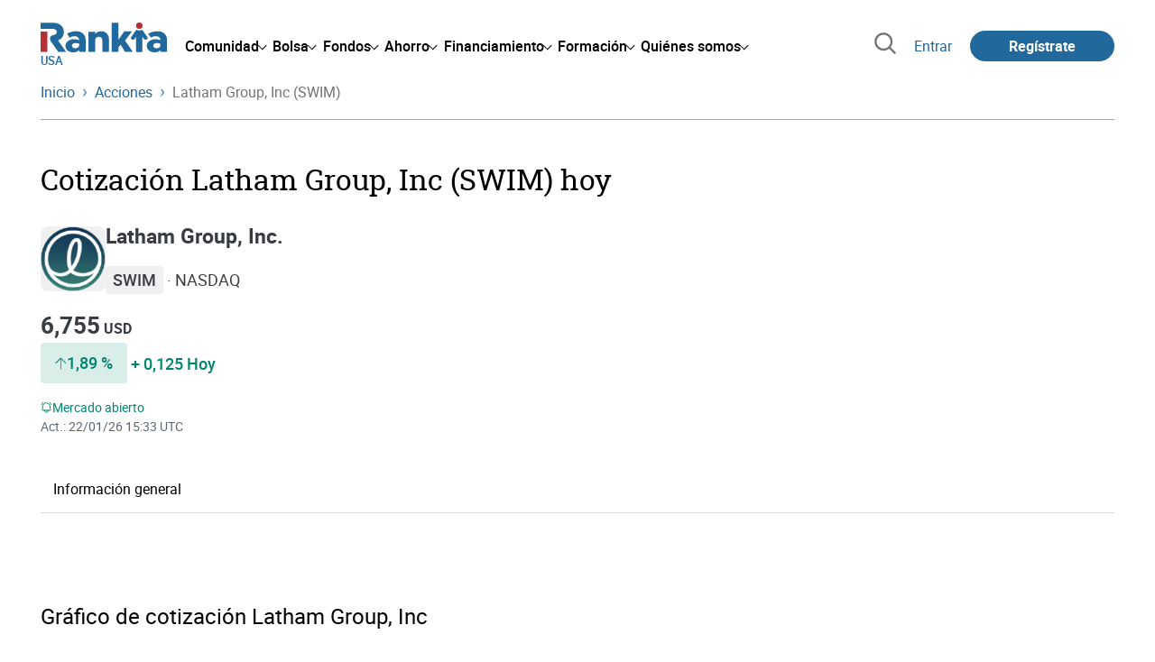

--- FILE ---
content_type: text/html; charset=utf-8
request_url: https://www.rankia.us/acciones/latham-group-inc-swim
body_size: 15570
content:
<!DOCTYPE html>
<html itemscope itemtype='https://schema.org/WebPage' lang='es-us' xml:lang='es-us' xmlns='http://www.w3.org/1999/xhtml'>
<head>
<link href='https://bam-cell.nr-data.net' rel='preconnect'>
<link href='https://d31dn7nfpuwjnm.cloudfront.net' rel='preconnect'>
<link href='https://www.google-analytics.com' rel='preconnect'>
<link href='https://www.googletagservices.com' rel='preconnect'>
<link href='https://www.googletagmanager.com' rel='preconnect'>
<link href='https://cdn.mxpnl.com' rel='preconnect'>
<link href='https://connect.facebook.net' rel='dns-prefetch'>
<link href='https://www.googleadservices.com' rel='dns-prefetch'>
<link href='https://googleads.g.doubleclick.net' rel='dns-prefetch'>
<meta content='width=device-width, initial-scale=1' name='viewport'>
<meta content='text/html; charset=utf-8' http-equiv='Content-Type'>
<script>
  window.dataLayer = window.dataLayer || [];
  function gtag() { window.dataLayer.push(arguments); }
</script>
<script>
  const isUserLoggedIn = () => document.cookie.split(';').some(cookie => cookie.trim().startsWith('token_autorizacion='))
  const noConsentConfig = 'didomiConfig=%7B%20%22notice%22%3A%20%7B%20%22enable%22%3A%20false%20%7D%20%7D'
  
  const namedPageShowListener = (event) => {
    if (event.persisted) {
      cookieWallHandler()
    }
  }
  
  const cookieWallHandler = () => {
    const userConsent = Didomi?.getUserStatus().purposes.consent.enabled
    const isUserLogged = isUserLoggedIn()
    const requiredPurposes = [
      'cookies',
      'create_ads_profile',
      'select_personalized_ads',
    ]
    const hasAllRequiredPurposes = requiredPurposes.every((purpose) => userConsent?.includes(purpose))
  
    if (hasAllRequiredPurposes || isUserLogged) {
      window.removeEventListener("pageshow", namedPageShowListener)
      return
    }
  
    Didomi.notice.show()
  }
  
  const loginUserFlow = () => {
    if (isUserLoggedIn()) {
      const disagreeButton = document.getElementById('didomi-notice-disagree-button')
      if (disagreeButton) {
        disagreeButton.innerText = 'Rechazar y navegar logueado'
      }
    } else {
      const container = document.querySelector('.didomi-popup-notice-text-container')
      if (container) {
        const textElement = document.createElement('div')
        const loginLink = document.createElement('a')
        const registerLink = document.createElement('a')
        const currentPath = window.location.pathname
        loginLink.href = `/login?destino_login=${encodeURIComponent(currentPath)}&${noConsentConfig}`
        loginLink.innerText = 'inicia sesión'
        registerLink.href = `/registro?destino_registro=${encodeURIComponent(currentPath)}&${noConsentConfig}`
        registerLink.innerText = 'crea tu cuenta'
  
        textElement.innerHTML = `Para navegar sin cookies gratis, por favor ${loginLink.outerHTML} o ${registerLink.outerHTML}.`
        textElement.style.cssText = 'margin-top: 1em; font-weight: bold;'
        container.appendChild(textElement)
      }
    }
  }
  
  window.didomiOnReady = window.didomiOnReady || []
  window.didomiEventListeners = window.didomiEventListeners || []
  window.didomiOnReady.push(function () {
    window.googletagInint()
    cookieWallHandler()
  })
  
  window.didomiEventListeners.push({
    event: 'notice.shown',
    listener: function (context) {
      setTimeout(() => {
        loginUserFlow()
      }, 0)
    }
  })
  
  window.didomiEventListeners.push({
    event: 'consent.changed',
    listener: function (context) {
      googletagInint()
      setTimeout(() => {
        cookieWallHandler()
      }, 100)
    }
  })
  
    window.didomiEventListeners.push({
    event: 'preferences.hidden',
    listener: function (context) {
      googletagInint()
      setTimeout(() => {
        cookieWallHandler()
      }, 100)
    }
  })
  
  window.didomiEventListeners.push({
    event: 'notice.clickdisagree',
    listener: function (context) {
      window.addEventListener("pageshow", namedPageShowListener)
      if (!isUserLoggedIn()) {
        window.location.href = 'https://www.paypal.com/ncp/payment/UMRJDRSHZZUVW'
      }
    }
  })
  
  // didomi sdk initialization
  window.gdprAppliesGlobally=false;(function(){function n(e){if(!window.frames[e]){if(document.body&&document.body.firstChild){var t=document.body;var r=document.createElement("iframe");r.style.display="none";r.name=e;r.title=e;t.insertBefore(r,t.firstChild)}else{setTimeout(function(){n(e)},5)}}}function e(r,a,o,c,s){function e(e,t,r,n){if(typeof r!=="function"){return}if(!window[a]){window[a]=[]}var i=false;if(s){i=s(e,n,r)}if(!i){window[a].push({command:e,version:t,callback:r,parameter:n})}}e.stub=true;e.stubVersion=2;function t(n){if(!window[r]||window[r].stub!==true){return}if(!n.data){return}var i=typeof n.data==="string";var e;try{e=i?JSON.parse(n.data):n.data}catch(t){return}if(e[o]){var a=e[o];window[r](a.command,a.version,function(e,t){var r={};r[c]={returnValue:e,success:t,callId:a.callId};n.source.postMessage(i?JSON.stringify(r):r,"*")},a.parameter)}}if(typeof window[r]!=="function"){window[r]=e;if(window.addEventListener){window.addEventListener("message",t,false)}else{window.attachEvent("onmessage",t)}}}e("__tcfapi","__tcfapiBuffer","__tcfapiCall","__tcfapiReturn");n("__tcfapiLocator");(function(e,t){var r=document.createElement("link");r.rel="preconnect";r.as="script";var n=document.createElement("link");n.rel="dns-prefetch";n.as="script";var i=document.createElement("link");i.rel="preload";i.as="script";var a=document.createElement("script");a.id="spcloader";a.type="text/javascript";a["async"]=true;a.charset="utf-8";var o="https://sdk.privacy-center.org/"+e+"/loader.js?target_type=notice&target="+t;if(window.didomiConfig&&window.didomiConfig.user){var c=window.didomiConfig.user;var s=c.country;var d=c.region;if(s){o=o+"&country="+s;if(d){o=o+"&region="+d}}}r.href="https://sdk.privacy-center.org/";n.href="https://sdk.privacy-center.org/";i.href=o;a.src=o;var f=document.getElementsByTagName("script")[0];f.parentNode.insertBefore(r,f);f.parentNode.insertBefore(n,f);f.parentNode.insertBefore(i,f);f.parentNode.insertBefore(a,f)})("fb520746-a337-4277-8027-e01e46070136","ERMCxjdm")})()
</script>

<script>
  (function(w,d,s,l,i){w[l]=w[l]||[];w[l].push({'gtm.start':
  new Date().getTime(),event:'gtm.js'});var f=d.getElementsByTagName(s)[0],
  j=d.createElement(s),dl=l!='dataLayer'?'&l='+l:'';j.async=true;j.src=
  'https://www.googletagmanager.com/gtm.js?id='+i+dl;f.parentNode.insertBefore(j,f);
  })(window,document,'script','dataLayer','GTM-W8CSJ9X');
</script>
<script>
  window.dataLayer = window.dataLayer || []
  
  const areaSelectors = {"header":".rnk-Layout_MainHeader, .rnk-MainHeader","notifications":".rnk-Layout_NotificationsWrapper, .mobile-alerts","hero":".rnk-Hero, .rnk-Review_Header, .rnk-Hero-conversion","sidebar":".rnk-Layout_Sidebar-medium, .rnk-Layout_Sidebar-small","prefooter":".rnk-PreFooter","content":".rnk-Layout_Content, .rnk-Layout_Content-wide, .mobile-main","footer":".rnk-Footer","fixed-bottom":".rnk-FixedContainer"}
  const touchPoints = {"header":{"logo":".rnk-MainHeader_LogoWrapper","mega-menu":".rnk-MegaMenu_SectionsWrapper","sub-menu":".rnk-SectionNav","notification-bell":"notification-bell","search-preview":"#search-preview","profile-agent":"profile-agent"},"notifications":{"breadcrumbs":".breadcrumbs","disclamer":".rnk-Flash-disclaimer"},"hero":{"blog-author":".rnk-Blog_AuthorLink","blog-title":".rnk-Blog_Title","heading":".rnk-Hero_Heading","cta-button":".rnk-Hero_CtaWrapper .rnk-Button-cta, .rnk-Hero_CtaWrapper .rnk-Button-cta-orange","cta-dropdown-item":".rnk-Hero_CtaWrapper dropdown-item","sticky-title":".rnk-Hero_StickyTitleWrapper","navbar":".rnk-Hero_NavBar","review-header-cta":".rnk-Review_HeaderCta","metadata-item":".rnk-Metadata_Item"},"content":{"review-nav":".rnk-Review_Nav","post-footer":".rnk-BlogPost_Footer","post-related":".rnk-PostRelated"},"prefooter":{"blogs-list":".rnk-Home_BlogList","aviso-cfds":"#aviso-cfds"},"footer":{"social-network":".rnk-Footer_Social","navigation":".rnk-Footer_Copyright .rnk-Footer_Link"}}
  const bannerSlotNames = ["megabanner","megabanner-dos","megabanner-tres","megabanner-cuatro","megabanner-cinco","megabanner-bolsa","megabanner-fondos","megabanner-ahorro","megabanner-financiacion","sky-der","sky-izq","cintillo","boton","boton-dos","boton-tres","boton-cuatro","boton-cinco","boton-seis","robapaginas","robapaginas-dos","robapaginas-tres","robapaginas-cuatro","robapaginas-cinco","robapaginas-seis","robapaginas-300x250","robapaginas-300x600","robapaginas-300x90","robapaginas-dos-300x90","robapaginas-ahorro","robapaginas-bolsa","robapaginas-financiacion","robapaginas-fondos"]
  
  const bannerAreaSelectors = bannerSlotNames.reduce((accumulator, currentValue) => {
    accumulator[`banner-${currentValue}`] = `#${currentValue}-id`
    return accumulator
  }, {})
  
  const findParent = (target, object) => {
    for (const [identifier, selector] of Object.entries(object)) {
      if (target.closest(selector)) {
        return identifier;
      }
    }
    return 'no_especificado'
  }
  
  const findTrixAttachment = target => {
    const block = target.closest('action-text-attachment')
    const type = block?.attributes['content-type']?.value?.split('.')[2]
    if (type) return `widget_${type}`
    const presentation = block?.attributes['presentation']?.value
    if (presentation) return `widget_${presentation}`
    const userlink = block?.querySelector('a').href.includes('/usuarios/') ? 'userlink' : null
    if (userlink) return `widget_${userlink}`
    const wizard = target.closest('multistep-wizard')?.dataset?.captador
    if (wizard) return `asistente_${wizard}`
  
    return 'no_especificado'
  }
  
  const getAreaAndTouchpoint = target => {
    const area = findParent(target, areaSelectors)
    const touchPoint = findParent(target, bannerAreaSelectors)
  
    if (area === 'content') {
      const trixBlock = findTrixAttachment(target)
      if (trixBlock !== 'no_especificado') return [area, trixBlock]
    }
    if (touchPoint !== 'no_especificado') {
      return [area, touchPoint]
    } else if(area === 'sidebar') {
      return [area, target.closest('.rnk-SidebarBlock')?.id]
    } else if (area !== 'no_especificado' && area !== 'fixed-bottom') {
      return [area, findParent(target, touchPoints[area])]
    }
  
    return [area, touchPoint]
  }
  
  const getTextOrImg = node => {
    return node.innerText ? node.innerText.trim() : node.querySelector('img')?.outerHTML || 'no_especificado'
  }
  
  const getUrlData = href => {
    let url = ''
    let type = 'no_especificado'
    let id = 'no_especificado'
    let params = {}
  
    try {
      url = new URL(href)
    } catch(error) {
      return [type, id, params]
    }
  
    if (url.hostname === 'bit.ly') {
      type = 'Bitly'
    } else if (url.hostname === 'go.rankia.com') {
      type = 'JotURL'
    } else if ((url.hostname.includes('.rankia.') && url.pathname.startsWith('/redirections')) || url.hostname === 'red.rankia.com') {
      type = 'Nativo'
      if (url.search) {
        for ([key, value] of url.searchParams.entries()) { if (key.startsWith('cta')) params[key] = value }
      }
      if (url.hostname === 'red.rankia.com') {
        id = url.pathname.split('/').pop()
      }
    }
    if (type !== 'no_especificado') {
      id = url.pathname.split('/').pop()
    }
    return [type, id, params]
  }
  
  const getTargetData = (target, href = '') => {
    const url = href ? href : target.href
    const [redirectionType, redirectionId, params] = getUrlData(url)
    const [area, touchPoint] = getAreaAndTouchpoint(target)
    const isRedirection = redirectionType !== 'no_especificado'
    const options = {
      event: isRedirection ? 'redirectionClick' : 'linkClick',
      anchorContent: getTextOrImg(target),
      area: area,
      destinationURL: url,
      obfuscated: target.tagName !== 'A',
      redirectionType: redirectionType,
      redirectionId: redirectionId,
      touchPoint: touchPoint
    }
    return Object.assign(options, params)
  }
  
  window.setObfucatedDataToDatalayer = (target, url) => {
    window.dataLayer.push(getTargetData(target, url))
  }
  
  document.addEventListener('click', evt => {
    const clickedElement = evt.target
    const anchor = clickedElement.closest('A')
  
    if (anchor && (anchor.href.startsWith('https://') || anchor.href.startsWith('http://') || anchor.href.startsWith('/'))) {
      window.dataLayer.push(getTargetData(anchor));
    }
  }, true)
</script>


<title>Acciones de Latham Group, Inc hoy en bolsa | Cotización SWIM</title>
<meta content='Información sobre Latham Group, Inc (SWIM) en bolsa, cotización, gráficos, análisis, noticias, foro y más.' name='description'>
<meta content='2023-05-20T16:42:23-04:00' name='date'>
<link href='https://www.rankia.us/acciones/latham-group-inc-swim' rel='canonical'>
<link href='https://www.rankia.com/acciones/latham-group-inc-swim' hreflang='es-es' rel='alternate'>
<link href='https://www.rankia.us/acciones/latham-group-inc-swim' hreflang='es-us' rel='alternate'>
<meta name="csrf-param" content="authenticity_token" />
<meta name="csrf-token" content="bQsR6dt11exutGpLgLMDOzZZMS1gqe6G5AD-c2wFpqzujZ8Ml-pDXCxRT6Ce75r4iHkFJUfZ-uXi11RCpdH4cA" />
<script type='application/ld+json'>
{
  "@context": "https://schema.org/",
  "@type": "Corporation",
  "name": "Latham Group, Inc",
  "logo": "https://d31dn7nfpuwjnm.cloudfront.net/images/productos/acciones/19543-latham-group-inc-swim_1684615342.jpg?1684615342",
  "description": "Información sobre Latham Group, Inc (SWIM) en bolsa, cotización, gráficos, análisis, noticias, foro y más.",
  "mainEntityOfPage": {
    "@type": "WebPage",
    "@id": "https://www.rankia.us/acciones/latham-group-inc-swim",
    "url": "https://www.rankia.us/acciones/latham-group-inc-swim"
  }

, "tickerSymbol": "SWIM"

, "identifier": "US51819L1070"

}
</script>




<link rel="preload" href="/assets/roboto-regular-870ef492e002e33a3aa893966cd38dd6d6d80c1beb1d7251d8b8e5f23631c9c4.woff2" as="font" type="font/woff2" crossorigin="anonymous">
<link rel="preload" href="/assets/roboto-italic-98402cf565e09a54bf66b59506b72c155fc5baf3e9259e3c7c7c2a611bb0428b.woff2" as="font" type="font/woff2" crossorigin="anonymous">
<link rel="preload" href="/assets/roboto-medium-50d7a83d9c3500e30463a029d9987a88de206c7dcbbec0830ac1bc92e9a465b1.woff2" as="font" type="font/woff2" crossorigin="anonymous">
<link rel="preload" href="/assets/roboto-bold-e280d11c13e4712c1508a9b5770d89c04259e3be10a572677206348cfae019cd.woff2" as="font" type="font/woff2" crossorigin="anonymous">
<link rel="preload" href="/assets/roboto-slab-118eddb9cdbe3f35ad704abb80c7a1700c4ce9e7be1a9c454eea771cc83d60fa.woff2" as="font" type="font/woff2" crossorigin="anonymous">
<link rel="preload" href="/assets/fonts-fc7a360167c6aa29234e02e2b9e2c9c3293cd59d11e285672456206cd527315e.css" as="style" type="text/css">
<link rel="stylesheet" href="/assets/fonts-fc7a360167c6aa29234e02e2b9e2c9c3293cd59d11e285672456206cd527315e.css" media="all" data-turbo-track="reload" />
<link rel="stylesheet" href="/assets/application-02b8da6c3f9ff93ddab9a4ab009da0fe16965f49c308c679e4ff41f6f7317c5a.css" media="all" data-turbo-track="reload" />



<link rel="icon" type="image/x-icon" href="/assets/favicon/favicon-4074964808af5e191fa99f1cdaf09fda63446d8d740b00d89bec21864637541d.ico" />
<link rel="apple-touch-icon" type="image/png" href="/assets/favicon/apple-touch-icon-c91689e8977312556edff16f659a29393c4a11f74685f99c1ca02b6fc7b6a44e.png" sizes="180x180" />
<link rel="icon" type="image/png" href="/assets/favicon/favicon-32x32-0c83aec75b6a53e74ccb7cac04b32a249ce1b17ec94e9f8b9367bc4890625e02.png" sizes="32x32" />
<link rel="icon" type="image/png" href="/assets/favicon/favicon-16x16-619944f642b65e4b8751c62b455133a3c61e08bbd99d7bb7f9ea2838a396385e.png" sizes="16x16" />
<link rel="mask-icon" type="image/x-icon" href="/assets/favicon/safari-pinned-tab-b8f7d03f88f89437790c2bf7a4215f588e0e4930b5b98848dc4e56409e88a75a.svg" color="#21689d" />
<meta content='#ffffff' name='msapplication-TileColor'>
<meta content='#ffffff' name='theme-color'>
<link href='https://www.rankia.us/titulares/feed.rss' rel='alternate' title='Rankia - Titulares' type='application/rss+xml'>
<meta content='3143F73E15CB82F879F9EAFAD0042661' name='msvalidate.01'>
<meta content="https://d31dn7nfpuwjnm.cloudfront.net/images/productos/acciones/19543-latham-group-inc-swim_1684615342.jpg?1684615342" itemprop="image" />
<meta content="Latham Group, Inc (SWIM)" itemprop="name" />
<meta content="Información sobre Latham Group, Inc (SWIM) en bolsa, cotización, gráficos, análisis, noticias, foro y más." itemprop="description" />
<meta content="summary_large_image" name="twitter:card" />
<meta content="@Rankia" name="twitter:site" />
<meta content="https://d31dn7nfpuwjnm.cloudfront.net/images/productos/acciones/19543-latham-group-inc-swim_1684615342.jpg?1684615342" name="twitter:image" />
<meta content="Latham Group, Inc (SWIM)" name="twitter:title" />
<meta content="Información sobre Latham Group, Inc (SWIM) en bolsa, cotización, gráficos, análisis, noticias, foro y más." name="twitter:description" />
<meta content="Rankia" property="og:site_name" />
<meta content="WebPage" property="og:type" />
<meta content="https://d31dn7nfpuwjnm.cloudfront.net/images/productos/acciones/19543-latham-group-inc-swim_1684615342.jpg?1684615342" property="og:image" />
<meta content="Latham Group, Inc (SWIM)" property="og:title" />
<meta content="Información sobre Latham Group, Inc (SWIM) en bolsa, cotización, gráficos, análisis, noticias, foro y más." property="og:description" />
<meta content="https://www.rankia.us/acciones/latham-group-inc-swim" property="og:url" />
<meta content="2025-12-03 02:43:30 -0500" property="article:published_time" />
<meta content="2023-05-20 16:42:23 -0400" property="article:modified_time" />


<script src="/assets/application-683251982bc5539bd3612959c81d060e9cba0b5a4d51142792e5d0d8f845cee1.js" defer="defer" data-turbo-track="reload"></script>
<script src="/packs/js/popbox-bf87270fa0194f10379e.js" defer="defer" data-turbo-track="reload"></script>
<script src="/packs/js/basic-components-91633892417f48e888dc.js" defer="defer" data-turbo-track="reload"></script>
<script src="/packs/js/notificaciones-a96d492426ab506d8c59.js" defer="defer" data-turbo-track="reload"></script>
<script src="/packs/js/search-3ac3b5827d67c7f31427.js" defer="defer" data-turbo-track="reload"></script>
<script src="/packs/js/megamenu-ca3da5db522ab843b6f5.js" defer="defer" data-turbo-track="reload"></script>
<script src="/packs/js/o9n-5b6de735dd39d57f4806.js" defer="defer" data-turbo-track="reload"></script>
<script src="/packs/js/hotwired-137a2790c847b6ca9c0c.js" defer="defer" data-turbo-track="reload"></script>
<script src="https://securepubads.g.doubleclick.net/tag/js/gpt.js" async="async"></script>
<script>
  window.googletag = window.googletag || {cmd: []}
  
  window.isDlBannerAllows = () => {
    if (false) return true
  
    return !!dataLayer?.find(item => item[0] === 'consent' && item[2].ad_storage === 'granted')
  }
  
  window.getDlfield = (fieldName) => {
    // find the last object with 'event' field equals to 'pageView'
    const lastPageViewObject = dataLayer?.slice().reverse().find(item => item['event'] === 'page_view')
    return lastPageViewObject?.[fieldName]
  }
  
  window.initGtagSlot = (slotId, slotName, sizes) => {
    const slot = googletag.pubads().getSlots().find(slot => slot.getSlotElementId() === slotId)
    if (slot) {
      return googletag.pubads().refresh([slot])
    }
    return googletag.defineSlot('1006594/rankiaus', sizes, slotId).setTargeting('pos', [slotName]).addService(googletag.pubads())
  }
  
  window.displayGtagSlot = (slotId) => {
    googletag.cmd.push(function() {
      const slot = googletag.pubads().getSlots().find(slot => slot.getSlotElementId() === slotId)
      if (slot) {
        return googletag.display(slot);
      }
      const thisSlot = allSlots?.find(item => item[0] === slotId)
      if (thisSlot) {
        const [_, slotName, sizes] = thisSlot
        googletag.defineSlot('1006594/rankiaus', sizes, slotId).setTargeting('pos', [slotName]).addService(googletag.pubads())
        return googletag.display(slotId);
      }
    })
  }
  
  window.displayAllGtagSlots = () => {
    googletag.pubads().getSlots().forEach(slot => googletag.display(slot.getSlotElementId()))
  }
</script>
<script>
  const allSlots = [
    ['megabanner-id', 'megabanner', [[970, 90], [728, 90]]],
    ['megabanner-dos-id', 'megabanner_dos', [[970, 90], [728, 90]]],
    ['sky-izq-id', 'sky_izq', [[160, 600], [120, 600]]],
    ['sky-der-id', 'sky_der', [[160, 600], [120, 600]]],
  ]
  
  window.addSlots = (slots) => {
    if (allSlots.find(item => item[0] === slots[0])) return
  
    allSlots.push(slots)
  }
  
  window.googletagInint = () => {
    if (isDlBannerAllows()) {
  
      googletag.cmd.push(function() {
        allSlots.forEach(item => {
          return initGtagSlot(...item)
        })
  
        googletag.pubads()
          .setTargeting('perfil', [getDlfield('buyer_profile')])
          .setTargeting('etiqueta', [getDlfield('tag_main')])
          .setTargeting('blog', [getDlfield('blog')])
          .setTargeting('pageID', [getDlfield('page_id')])
  
        googletag.pubads().collapseEmptyDivs()
        googletag.pubads().enableSingleRequest()
        googletag.pubads().setCentering(true)
        googletag.enableServices()
        googletag.pubads().getSlots().forEach(slot => {
          googletag.pubads().refresh([slot])
        })
      })
    }
  }
  
  document.addEventListener('turbo:load', googletagInint)
</script>


<script>
  window.addEventListener('load', function () {
    loadBanners()
  })
  document.addEventListener('turbo:frame-load', function () {
    googletag.cmd.push(function() {
      googletag.destroySlots()
      loadBanners()
    })
  })
  
  document.addEventListener('load-awesomplete-css', function () {
    const awesompleteCss = document.createElement('link')
    awesompleteCss.rel = 'stylesheet'
    awesompleteCss.media = 'screen'
    awesompleteCss.href = '/assets/awesomplete.min-489369b2d6ba80968c22f8c6733a4ba8bc983d6b067823a602c4bebc85924400.css'
    document.head.appendChild(awesompleteCss)
  })
  
  document.addEventListener('DOMContentLoaded', function () {
    window.googletag = window.googletag || {cmd: []}
    googletag.cmd.push(function() {
      const SECONDS_TO_WAIT_AFTER_VIEWABILITY = 30
      const SECONDS_TO_WAIT_AFTER_VIEWABILITY_LATAM = 15
      const isLatam = false
      const bannerTimeout = isLatam ? SECONDS_TO_WAIT_AFTER_VIEWABILITY_LATAM : SECONDS_TO_WAIT_AFTER_VIEWABILITY
  
      googletag.pubads().addEventListener('impressionViewable', function(event) {
        let slot = event.slot
        setTimeout(function() {
            googletag.pubads().refresh([slot])
          },
          bannerTimeout * 1000
        )
      })
    })
  })
</script>

</head>
<body>
<turbo-frame data-turbo-action='advance' id='content'>

<script type='application/javascript'>
document.addEventListener('turbo:frame-render', function () {
  document.title = 'Acciones de Latham Group, Inc hoy en bolsa | Cotización SWIM'

  let metaDescription = 'Información sobre Latham Group, Inc (SWIM) en bolsa, cotización, gráficos, análisis, noticias, foro y más.'

  let metaDate = '2023-05-20T16:42:23-04:00'

  if (document.querySelector('meta[name="description"]') === null) {
    createElementAndAddIt('description', metaDescription)
  }
  else {
    document.querySelector('meta[name="description"]').setAttribute('content', metaDescription)
  }

  if(metaDate !== 0) {
    if (document.querySelector('meta[name="date"]') === null) {
      createElementAndAddIt('date', metaDate)
    } else {
      document.querySelector('meta[name="date"]').setAttribute('content', metaDate)
    }
  }
})

function createElementAndAddIt(name, content) {
  let element = document.createElement('meta')
  element.name = name
  element.setAttribute('content', content)

  document.querySelector('title').insertAdjacentElement('afterend',element);
}

</script>

<div class='nojs rnk-Page seccion-accion bolsa' data-layout='application' id='layout-block'>
<link rel="stylesheet" href="/assets/standalone/components/modules/products/highlighted-c241262734a0d58ccd4a8b855d45ae57384470da3622446c7762401ebfa28446.css" media="all" data-turbo-track="reload" />
<link rel="stylesheet" href="/assets/organisms/postlist-c124d7c2681c72282d7d93e66bd971243c9a56f51e42fe92e67d0bc2493484c0.css" media="all" data-turbo-track="reload" />

<script src="/packs/js/stock-components/stock-web-components-b5dda22d5531768d0714.js"></script>
<script src="/packs/js/opinables/navigation-flight-5d1efd012e402ad6f033.js" defer="defer" data-turbo-track="reload"></script>
<script src="/packs/js/opinables/navigation-tabs-ecc2235f0df5e6bfa982.js" defer="defer" data-turbo-track="reload"></script>
<script src="/packs/js/opinables/navigation-toggle-aa78fcd0293b5026d340.js" defer="defer" data-turbo-track="reload"></script>
<script src="/packs/js/opinables/sticky-header-20250ccf323c7a225c7d.js" defer="defer" data-turbo-track="reload"></script>


<!-- Google Tag Manager (noscript) -->
<noscript>
<iframe height='0' src='https://www.googletagmanager.com/ns.html?id=GTM-W8CSJ9X' style='display:none;visibility:hidden' width='0'></iframe>
</noscript>
<!-- End Google Tag Manager (noscript) -->


<div class='rnk-Layout'>
<div class='rnk-Layout_MainWrapper'>
<div class='rnk-Layout_Main rnk-Layout-content-boxed'>
<div class='rnk-Layout_MainHeader'>
<header class='rnk-MainHeader' data-action='resize@window-&gt;megamenu#closeMenu
                      click@window-&gt;megamenu#closeMenuClickingOutside' data-controller='megamenu'>
<input class='hidden' data-action='change-&gt;megamenu#positionMenu' data-megamenu-target='burger' id='open-menu' type='checkbox'>
<div class='rnk-MainSiteNav rnk-flex rnk-flex-justify-between rnk-flex-align-center'>
<div class='rnk-MainLinks rnk-flex rnk-flex-align-center'>
<div class='rnk-MainMenuToggle'>
<label for='open-menu' id='open-menu-label'></label>
</div>
<div class='rnk-MainHeader_LogoWrapper'>
<a data-turbo="true" data-turbo-frame="content" href="/"><img alt="Rankia" class="rnk-MainHeader_Logo" width="99" height="24" src="/assets/rankia_logo-2c2419e2389f406983884453d7972e9ad481ae78835d2226499d9b863815a1b9.svg" /></a>
<span class='rnk-MainHeader_LogoText'>USA</span>
</div>
<nav aria-label='Barra de navegación principal' class='rnk-MegaMenu' role='menubar'>
<div class='rnk-MegaMenu_Main' data-megamenu-target='mainNav'>
<div class='rnk-MegaMenu_MainItem'>
<button aria-haspopup='true' class='rnk-Button-reset rnk-MegaMenu_Item rnk-MegaMenu_Item-toggler-main rnk-MegaMenu_Item-toggler-main-arrow' data-action='click-&gt;megamenu#togglerMainNavClick' data-gap='comunidad' data-megamenu-target='togglerMainNav' data-title='comunidad' id='megamenu-comunidad-toggler' role='menuitem'>
<span>Comunidad</span>
</button>
</div>
<div class='rnk-MegaMenu_MainItem'>
<button aria-haspopup='true' class='rnk-Button-reset rnk-MegaMenu_Item rnk-MegaMenu_Item-toggler-main rnk-MegaMenu_Item-toggler-main-arrow' data-action='click-&gt;megamenu#togglerMainNavClick' data-gap='bolsa' data-megamenu-target='togglerMainNav' data-title='bolsa' id='megamenu-bolsa-toggler' role='menuitem'>
<span>Bolsa</span>
</button>
</div>
<div class='rnk-MegaMenu_MainItem'>
<button aria-haspopup='true' class='rnk-Button-reset rnk-MegaMenu_Item rnk-MegaMenu_Item-toggler-main rnk-MegaMenu_Item-toggler-main-arrow' data-action='click-&gt;megamenu#togglerMainNavClick' data-gap='fondos' data-megamenu-target='togglerMainNav' data-title='fondos' id='megamenu-fondos-toggler' role='menuitem'>
<span>Fondos</span>
</button>
</div>
<div class='rnk-MegaMenu_MainItem'>
<button aria-haspopup='true' class='rnk-Button-reset rnk-MegaMenu_Item rnk-MegaMenu_Item-toggler-main rnk-MegaMenu_Item-toggler-main-arrow' data-action='click-&gt;megamenu#togglerMainNavClick' data-gap='ahorro' data-megamenu-target='togglerMainNav' data-title='ahorro' id='megamenu-ahorro-toggler' role='menuitem'>
<span>Ahorro</span>
</button>
</div>
<div class='rnk-MegaMenu_MainItem'>
<button aria-haspopup='true' class='rnk-Button-reset rnk-MegaMenu_Item rnk-MegaMenu_Item-toggler-main rnk-MegaMenu_Item-toggler-main-arrow' data-action='click-&gt;megamenu#togglerMainNavClick' data-gap='financiacion' data-megamenu-target='togglerMainNav' data-title='financiamiento' id='megamenu-financiamiento-toggler' role='menuitem'>
<span>Financiamiento</span>
</button>
</div>
<div class='rnk-MegaMenu_MainItem'>
<button aria-haspopup='true' class='rnk-Button-reset rnk-MegaMenu_Item rnk-MegaMenu_Item-toggler-main rnk-MegaMenu_Item-toggler-main-arrow' data-action='click-&gt;megamenu#togglerMainNavClick' data-gap='formacion' data-megamenu-target='togglerMainNav' data-title='formacion' id='megamenu-formacion-toggler' role='menuitem'>
<span>Formación</span>
</button>
</div>
<div class='rnk-MegaMenu_MainItem'>
<button aria-haspopup='true' class='rnk-Button-reset rnk-MegaMenu_Item rnk-MegaMenu_Item-toggler-main rnk-MegaMenu_Item-toggler-main-arrow' data-action='click-&gt;megamenu#togglerMainNavClick' data-gap='quienes_somos' data-megamenu-target='togglerMainNav' data-title='quienes-somos' id='megamenu-quienes-somos-toggler' role='menuitem'>
<span>Quiénes somos</span>
</button>
</div>
</div>
</nav>

</div>
<div class='rnk-MainTools rnk-flex rnk-flex-align-center'>
<div class='rnk-Elastic' data-controller='search-preview' id='search-preview'>
<button class='rnk-Elastic_IconLupa' data-action='search-preview#show' title='Buscar en Rankia'>
<span class="rnk-svg-icon-pseudo rnk-Elastic_Icon rnk-text-color-grey-darker" style="--icon-url: url(/assets/icons/icon-search-grey-7cef8b165cec2020f15f7e12a2144972fcd3661f8a2919982389f198c14ccd81.svg); --icon-size: 1em"></span>
</button>
<div class='rnk-Elastic_Search' data-action='resize@window-&gt;search-preview#resize tab-click-&gt;search-preview#tabClick' data-search-preview-target='search'>
<div class='rnk-Elastic_SearchFormWrapper'>
<form data-search-preview-target="form" data-action="submit-&gt;search-preview#submit" class="rnk-Elastic_SearchForm" action="/buscador" accept-charset="UTF-8" method="get"><input data-search-preview-target='selectedCategory' name='categoria' type='hidden'>
<div class='rnk-Elastic_SearchBoxWrapper rnk-flex rnk-width-wide rnk-flex-align-center rnk-flex-justify-between'>
<input type="search" name="q" id="q" placeholder="Busca en Rankia..." class="rnk-Elastic_SearchBox" data-search-preview-target="q" data-action="input-&gt;search-preview#input" autocomplete="off" />
<div class='rnk-flex relative'>
<input type="image" src="https://www.rankia.us/assets/icons/search-primary-f6586de80998c67a47f90feae8f5ce3d95d17fc8891b60086b91c8c55a9c4768.svg" class="rnk-Elastic_SearchSubmit" alt="Buscar en Rankia" data-search-preview-target="submit" />
<div class='rnk-Elastic_SearchLoading invisible' data-search-preview-target='loading'>
<img class="rnk-Elastic_SearchLoadingIcon" loading="lazy" src="https://www.rankia.us/assets/icons/loading-009a44d6cde9bc6fadfc0f92e8dac6e0007806bb641003c597fe47e4ad0b36b7.svg" />
</div>
</div>
</div>
</form><div class='rnk-ComponentTabs hidden' data-action='resize@window-&gt;search-tabs#resize' data-controller='search-tabs' data-search-preview-target='searchTabs'>
<button class='rnk-Button rnk-ComponentTabsNav rnk-ComponentTabsNav-left' data-action='search-tabs#arrowLeftClick' data-search-tabs-target='arrowLeft' type='button'>
<span class="rnk-svg-icon-pseudo svg-icon-rotate-180 rnk-ComponentTabsNavIcon" style="--icon-url: url(/assets/icons/caret-outline-af0c968e9f35ed8cb36d9c6c266be072265fd720299ea91c640ba5093f3e8f2f.svg); --icon-size: .75em"></span>
</button>
<div class='rnk-ComponentTabsViewport' data-action='scroll-&gt;search-tabs#viewportScroll' data-search-tabs-target='viewport'>
<div aria-label='Navegación en pestañas' class='rnk-ComponentTabsList' data-action='transitionend-&gt;search-tabs#transitionEnd' data-search-tabs-target='bar' role='tablist'>
<div aria-selected='true' class='rnk-ComponentTabsItem' data-action='click-&gt;search-tabs#tabClick' data-category='todo' data-search-tabs-target='tab' role='tab'>
Todo
</div>
<div aria-selected='false' class='rnk-ComponentTabsItem' data-action='click-&gt;search-tabs#tabClick' data-category='foros' data-search-tabs-target='tab' role='tab'>
Foros
</div>
<div aria-selected='false' class='rnk-ComponentTabsItem' data-action='click-&gt;search-tabs#tabClick' data-category='blogs' data-search-tabs-target='tab' role='tab'>
Blogs
</div>
<div aria-selected='false' class='rnk-ComponentTabsItem' data-action='click-&gt;search-tabs#tabClick' data-category='entidades' data-search-tabs-target='tab' role='tab'>
Entidades
</div>
<div aria-selected='false' class='rnk-ComponentTabsItem' data-action='click-&gt;search-tabs#tabClick' data-category='productos' data-search-tabs-target='tab' role='tab'>
Productos
</div>
<div aria-selected='false' class='rnk-ComponentTabsItem' data-action='click-&gt;search-tabs#tabClick' data-category='expertos' data-search-tabs-target='tab' role='tab'>
Expertos
</div>
<div aria-selected='false' class='rnk-ComponentTabsItem' data-action='click-&gt;search-tabs#tabClick' data-category='usuarios' data-search-tabs-target='tab' role='tab'>
Usuarios
</div>
<div aria-selected='false' class='rnk-ComponentTabsItem' data-action='click-&gt;search-tabs#tabClick' data-category='formacion' data-search-tabs-target='tab' role='tab'>
Formación
</div>
<div aria-selected='false' class='rnk-ComponentTabsItem' data-action='click-&gt;search-tabs#tabClick' data-category='videos' data-search-tabs-target='tab' role='tab'>
Vídeos
</div>
</div>
<div class='rnk-ComponentTabsIndicator' data-search-tabs-target='indicator'></div>
</div>
<button class='rnk-Button rnk-ComponentTabsNav rnk-ComponentTabsNav-right' data-action='search-tabs#arrowRightClick' data-search-tabs-target='arrowRight' type='button'>
<span class="rnk-svg-icon-pseudo rnk-ComponentTabsNavIcon" style="--icon-url: url(/assets/icons/caret-outline-af0c968e9f35ed8cb36d9c6c266be072265fd720299ea91c640ba5093f3e8f2f.svg); --icon-size: .75em"></span>
</button>
</div>

</div>
<div class='rnk-Elastic_SearchPopular rnk-display-none-mobile' data-search-preview-target='popularSearch'></div>
<div class='rnk-Elastic_Preview rnk-Elastic_Preview-collapsed' data-search-preview-target='preview'></div>
</div>
</div>

<div class='rnk-MainAccess rnk-MainAccess_Links'>
<form class="rnk-inline" method="post" action="/login?destino_login=%2Facciones%2Flatham-group-inc-swim"><button class="rnk-Button-reset rnk-MainAccess_Link" type="submit">Entrar</button><input type="hidden" name="authenticity_token" value="4a7PEBp1PbK0xiumyjP4_w6gi2EJs2BzHHRfJRy2C-7IbcBj681hrMO-iw37SROr_m5B3FDhzF7YN9LR9c0kug" autocomplete="off" /></form>
<form class="rnk-inline" method="post" action="/registrame"><button title="Regístrate en Rankia" class="rnk-Button-primary rnk-Button-small rnk-Button-pill rnk-margin-left-medium rnk-MainAccess_Link-register" type="submit">Regístrate
</button><input type="hidden" name="authenticity_token" value="vY0WnCEJfGJWH6UIOoT4LW4YYbA1Z5K26M4S-o-c8-3_paqotm5aY5JLsCORIadcigf10QADA92wXu2N78UZWg" autocomplete="off" /></form></div>
<div class='rnk-MainAccess'>
<div class='rnk-Button-primary rnk-Button-small rnk-Button-pill rnk-MainAccess_Access' onclick='popupAcceder()'>
<svg xmlns="http://www.w3.org/2000/svg" class="svg-icon-user-white" viewBox="0 0 512 512" width="1.2em" height="1.2em">
  <path fill="#fff" d="M255,252.76a91.69,91.69,0,1,0-91.68-91.68A91.68,91.68,0,0,0,255,252.76Zm153.81,77.73c-39.76-24.07-98.93-39.62-150.75-39.62-53.67,0-114.56,16.07-155.13,40.93a35.91,35.91,0,0,0-17,30.48v.16l1,66.61a13.78,13.78,0,0,0,13.8,13.56H412.23A13.77,13.77,0,0,0,426,428.86V361.05A35.9,35.9,0,0,0,408.85,330.49Z"></path>
</svg>
<span>Acceder</span>
</div>
</div>


</div>
</div>
<nav aria-label='Navegación principal' class='rnk-MegaMenu_SectionsWrapper' data-megamenu-target='wrapper'>
<div class='rnk-MegaMenu_Section rnk-MegaMenu_Section-has-3-columns' data-megamenu-target='section' id='megamenu-comunidad' role='menu'>
<div class='rnk-MegaMenu_SectionColumn'>
<div class='rnk-MegaMenu_SectionItem'>
<div aria-haspopup='true' class='rnk-MegaMenu_Item-toggler rnk-MegaMenu_Item rnk-MegaMenu_Item-toggler-arrow' onclick='this.parentElement.toggleAttribute(&quot;open&quot;)' role='menuitem'>
<b>Foros</b>
</div>
<div class='rnk-MegaMenu_Subsection'>
<a class="rnk-MegaMenu_Item" role="menuitem" data-turbo="true" data-turbo-frame="content" href="/foros">Portada de foros</a>
<a class="rnk-MegaMenu_Item" role="menuitem" data-turbo="true" data-turbo-frame="content" href="/foros/bolsa/temas">Bolsa</a>
<a class="rnk-MegaMenu_Item" role="menuitem" data-turbo="true" data-turbo-frame="content" href="/foros/bancos-cajas/temas">Bancos</a>
<a class="rnk-MegaMenu_Item" role="menuitem" data-turbo="true" data-turbo-frame="content" href="/foro/cuentas-bancarias">Mutual Funds</a>
<a class="rnk-MegaMenu_Item" role="menuitem" data-turbo="true" data-turbo-frame="content" href="/foros/masteres-postgrados-certificados/temas">Másteres y certificados</a>
</div>
</div>
</div>

<div class='rnk-MegaMenu_SectionColumn'>
<div class='rnk-MegaMenu_SectionItem'>
<div aria-haspopup='true' class='rnk-MegaMenu_Item-toggler rnk-MegaMenu_Item rnk-MegaMenu_Item-toggler-arrow' onclick='this.parentElement.toggleAttribute(&quot;open&quot;)' role='menuitem'>
<b>Blogs</b>
</div>
<div class='rnk-MegaMenu_Subsection'>
<a class="rnk-MegaMenu_Item" role="menuitem" data-turbo="true" data-turbo-frame="content" href="/blogs">Portada de blogs</a>
<a class="rnk-MegaMenu_Item" role="menuitem" data-turbo="true" data-turbo-frame="content" href="/blog/stock-market-dummies/">Stock Market</a>
<a class="rnk-MegaMenu_Item" role="menuitem" data-turbo="true" data-turbo-frame="content" href="/blog/mutual-funds/">Mutual Funds</a>
<a class="rnk-MegaMenu_Item" role="menuitem" data-turbo="true" data-turbo-frame="content" href="/blog/banking-accounts/">Banking Accounts</a>
<a class="rnk-MegaMenu_Item" role="menuitem" data-turbo="true" data-turbo-frame="content" href="/blog/prestamos-creditos-cartas-credito/">Préstamos</a>
<a class="rnk-MegaMenu_Item" role="menuitem" data-turbo="true" data-turbo-frame="content" href="/blog/real-estate/">Real Estate</a>
<a class="rnk-MegaMenu_Item" role="menuitem" data-turbo="true" data-turbo-frame="content" href="/blog/impuestos-irs-declaraciones/">Impuestos</a>
<a class="rnk-MegaMenu_Item" role="menuitem" data-turbo="true" data-turbo-frame="content" href="/blog/mejores-opiniones-usa">Mejores Opiniones</a>
<a class="rnk-MegaMenu_Item" role="menuitem" data-turbo="true" data-turbo-frame="content" href="/blog/blogs-en-rankia/ultimo">Últimas publicaciones</a>
</div>
</div>
</div>

<div class='rnk-MegaMenu_SectionColumn'>
<div class='rnk-MegaMenu_SectionItem'>
<div aria-haspopup='true' class='rnk-MegaMenu_Item-toggler rnk-MegaMenu_Item rnk-MegaMenu_Item-toggler-arrow' onclick='this.parentElement.toggleAttribute(&quot;open&quot;)' role='menuitem'>
<b>Lo último</b>
</div>
<div class='rnk-MegaMenu_Subsection'>
<a class="rnk-MegaMenu_Item" role="menuitem" data-turbo="true" data-turbo-frame="content" href="/lo-ultimo">Lo último en Rankia</a>
<a class="rnk-MegaMenu_Item" role="menuitem" data-turbo="true" data-turbo-frame="content" href="/blog/blogs-en-rankia/ultimo">Lo último en blogs</a>
</div>
</div>
</div>


</div>
<div class='rnk-MegaMenu_Section rnk-MegaMenu_Section-has-4-columns' data-megamenu-target='section' id='megamenu-bolsa' role='menu'>
<div class='rnk-MegaMenu_SectionColumn'>
<div class='rnk-MegaMenu_SectionItem'>
<div aria-haspopup='true' class='rnk-MegaMenu_Item-toggler rnk-MegaMenu_Item rnk-MegaMenu_Item-toggler-arrow' onclick='this.parentElement.toggleAttribute(&quot;open&quot;)' role='menuitem'>
<b>Bolsa</b>
</div>
<div class='rnk-MegaMenu_Subsection'>
<a class="rnk-MegaMenu_Item" role="menuitem" data-turbo="true" data-turbo-frame="content" href="/bolsa">Portada</a>
<a class="rnk-MegaMenu_Item" role="menuitem" data-turbo="true" data-turbo-frame="content" href="/foros/bolsa/temas">Foro de bolsa</a>
<a class="rnk-MegaMenu_Item" role="menuitem" data-turbo="true" data-turbo-frame="content" href="/blog/stock-market-dummies/">Stock Market</a>
<a class="rnk-MegaMenu_Item" role="menuitem" data-turbo="true" data-turbo-frame="content" href="/webinars/bolsa">Webinars de bolsa</a>
<a class="rnk-MegaMenu_Item" role="menuitem" data-turbo="true" data-turbo-frame="content" href="/cursos">Cursos online</a>
</div>
</div>
</div>

<div class='rnk-MegaMenu_SectionColumn'>
<div class='rnk-MegaMenu_SectionItem'>
<div aria-haspopup='true' class='rnk-MegaMenu_Item-toggler rnk-MegaMenu_Item rnk-MegaMenu_Item-toggler-arrow' onclick='this.parentElement.toggleAttribute(&quot;open&quot;)' role='menuitem'>
<b>Derivados</b>
</div>
<div class='rnk-MegaMenu_Subsection'>
<span class="rnk-MegaMenu_Item" role="menuitem" data-turbo="true" data-turbo-frame="content" data-reduce="==AZ" data-reuse="mN2L" data-recycle="" data-la1314="true">CFDs</span>
<a class="rnk-MegaMenu_Item" role="menuitem" data-turbo="true" data-turbo-frame="content" href="/forex">Forex</a>
<a class="rnk-MegaMenu_Item" role="menuitem" data-turbo="true" data-turbo-frame="content" href="/categorias/trading-futuros">Futuros</a>
<a class="rnk-MegaMenu_Item" role="menuitem" data-turbo="true" data-turbo-frame="content" href="/categorias/trading-opciones">Opciones</a>
<span class="rnk-MegaMenu_Item" role="menuitem" data-turbo="true" data-turbo-frame="content" data-reduce="zRnbhJnchd3Lu9" data-reuse="WajFWby9mZul2L" data-recycle="" data-la1314="true">Warrants</span>
</div>
</div>
</div>

<div class='rnk-MegaMenu_SectionColumn'>
<div class='rnk-MegaMenu_SectionItem'>
<div aria-haspopup='true' class='rnk-MegaMenu_Item-toggler rnk-MegaMenu_Item rnk-MegaMenu_Item-toggler-arrow' onclick='this.parentElement.toggleAttribute(&quot;open&quot;)' role='menuitem'>
<b>Brokers</b>
</div>
<div class='rnk-MegaMenu_Subsection'>
<a class="rnk-MegaMenu_Item" role="menuitem" data-turbo="true" data-turbo-frame="content" href="/brokers/comparador">Comparador de brokers</a>
<span class="rnk-MegaMenu_Item rnk-MegaMenu_Item-highlighted" role="menuitem" data-turbo="true" data-turbo-frame="content" data-reduce="=IXanVGbl1iclt2byJ" data-reuse="WLlVXcvMnclt2byJ2L" data-recycle="" data-la1314="true"><svg xmlns="http://www.w3.org/2000/svg" class="svg-icon-category-brokers rnk-MegaMenu_ItemIcon" viewBox="0 0 512 512">
  <path fill="currentColor" d="m421.25 350.72c-15-10.64-32.58-14.55-49.61-18.33-23.32-5.17-45.34-10.05-61.4-31.28-1.21-2.64-.92-13 14.15-31.39 35.18-43 27.25-110.41 24-130-7-42.27-46.74-74.15-92.37-74.15s-85.32 31.86-92.36 74.11c-3.27 19.63-11.22 87 24 130 15.08 18.44 15.36 28.79 14.14 31.43-16.05 21.23-38.07 26.11-61.38 31.28-17 3.78-34.64 7.69-49.62 18.33-37.54 26.69-29.39 83.92-29 86.34a10.89 10.89 0 0 0 10.76 9.26h156.52l-.06.16h62l-.07-.13h148.55a10.89 10.89 0 0 0 10.76-9.26c.36-2.43 8.5-59.69-29.01-86.37zm8.17 73.86h-140.51l-15.35-43.16 14.28-26a10.88 10.88 0 0 0 -3.21-14.07l-21.51-15.42a10.87 10.87 0 0 0 -12.37-.21l-22.29 14.85a10.88 10.88 0 0 0 -3.63 14l15.45 29.95-15.12 40h-142.61c-.45-14.5 1.46-42.34 20.83-56.1 11.38-8.1 26.12-11.36 41.72-14.82 24.87-5.52 53.05-11.77 73.91-39.26 3.52-4.32 14.64-22.81-14.55-58.47-29.4-35.93-22.24-95.33-19.35-112.68 5.31-31.89 35.8-55.93 70.9-55.93s65.59 24.06 70.9 56c2.89 17.35 10 76.75-19.36 112.68-29.18 35.66-18.07 54.12-14.55 58.45 20.88 27.48 49.06 33.73 73.92 39.25 15.6 3.45 30.35 6.72 41.72 14.82 19.24 13.68 21.19 41.59 20.78 56.12z"></path>
</svg>
<span>Encuentra tu bróker</span>
</span></div>
</div>
</div>

<div class='rnk-MegaMenu_SectionColumn'>
</div>


</div>
<div class='rnk-MegaMenu_Section rnk-MegaMenu_Section-has-2-columns' data-megamenu-target='section' id='megamenu-fondos' role='menu'>
<div class='rnk-MegaMenu_SectionColumn'>
<div class='rnk-MegaMenu_SectionItem'>
<div aria-haspopup='true' class='rnk-MegaMenu_Item-toggler rnk-MegaMenu_Item rnk-MegaMenu_Item-toggler-arrow' onclick='this.parentElement.toggleAttribute(&quot;open&quot;)' role='menuitem'>
<b>Mutual Funds</b>
</div>
<div class='rnk-MegaMenu_Subsection'>
<span class="rnk-MegaMenu_Item" role="menuitem" data-turbo="true" data-turbo-frame="content" data-reduce="==wck5Wdm1CbhVHd11" data-reuse="2Lu9WajFWby9mZul2L" data-recycle="" data-la1314="true">Portada de mutual funds</span>
<a class="rnk-MegaMenu_Item" role="menuitem" data-turbo="true" data-turbo-frame="content" href="/blog/mutual-funds/">Blog de Mutual Funds</a>
<a class="rnk-MegaMenu_Item" role="menuitem" data-turbo="true" data-turbo-frame="content" href="/foros/mutual-funds/temas">Foro de Mutual Funds</a>
<a class="rnk-MegaMenu_Item" role="menuitem" data-turbo="true" data-turbo-frame="content" href="/webinars/fondos-de-inversion">Webinars de fondos de inversión</a>
<a class="rnk-MegaMenu_Item" role="menuitem" data-turbo="true" data-turbo-frame="content" href="/cursos?tag=fondos-de-inversion">Cursos de fondos de inversión</a>
</div>
</div>
</div>

<div class='rnk-MegaMenu_SectionColumn'>
<div class='rnk-MegaMenu_SectionItem'>
<div aria-haspopup='true' class='rnk-MegaMenu_Item-toggler rnk-MegaMenu_Item' onclick='this.parentElement.toggleAttribute(&quot;open&quot;)' role='menuitem'>
<a role="menuitem" class="rnk-MegaMenu_Item-toggler-item" data-turbo="true" data-turbo-frame="content" href="/etfs/comparador">ETFs</a>
</div>
</div>
</div>


</div>
<div class='rnk-MegaMenu_Section rnk-MegaMenu_Section-has-2-columns' data-megamenu-target='section' id='megamenu-ahorro' role='menu'>
<div class='rnk-MegaMenu_SectionColumn'>
<div class='rnk-MegaMenu_SectionItem'>
<div aria-haspopup='true' class='rnk-MegaMenu_Item-toggler rnk-MegaMenu_Item rnk-MegaMenu_Item-toggler-arrow' onclick='this.parentElement.toggleAttribute(&quot;open&quot;)' role='menuitem'>
<b>Banking Accounts</b>
</div>
<div class='rnk-MegaMenu_Subsection'>
<a class="rnk-MegaMenu_Item" role="menuitem" data-turbo="true" data-turbo-frame="content" href="/bancos">Portada de banking accounts</a>
<a class="rnk-MegaMenu_Item" role="menuitem" data-turbo="true" data-turbo-frame="content" href="/blog/banking-accounts">Blog mejores cuentas</a>
<a class="rnk-MegaMenu_Item" role="menuitem" data-turbo="true" data-turbo-frame="content" href="/foros/bancos-cajas/temas">Foro de cuentas</a>
</div>
</div>
</div>

<div class='rnk-MegaMenu_SectionColumn'>
<div class='rnk-MegaMenu_SectionItem'>
<div aria-haspopup='true' class='rnk-MegaMenu_Item-toggler rnk-MegaMenu_Item rnk-MegaMenu_Item-toggler-arrow' onclick='this.parentElement.toggleAttribute(&quot;open&quot;)' role='menuitem'>
<b>Impuestos</b>
</div>
<div class='rnk-MegaMenu_Subsection'>
<span class="rnk-MegaMenu_Item" role="menuitem" data-turbo="true" data-turbo-frame="content" data-reduce="==wcvR3clVHctl2L" data-reuse="u9WajFWby9mZul2L" data-recycle="" data-la1314="true">Portada de impuestos</span>
<a class="rnk-MegaMenu_Item" role="menuitem" data-turbo="true" data-turbo-frame="content" href="/blog/impuestos-irs-declaraciones/">Blog de impuestos</a>
<a class="rnk-MegaMenu_Item" role="menuitem" data-turbo="true" data-turbo-frame="content" href="/foro/impuestos">Foro de impuestos</a>
</div>
</div>
</div>


</div>
<div class='rnk-MegaMenu_Section rnk-MegaMenu_Section-has-1-columns' data-megamenu-target='section' id='megamenu-financiamiento' role='menu'>
<div class='rnk-MegaMenu_SectionColumn'>
<div class='rnk-MegaMenu_SectionItem'>
<div aria-haspopup='true' class='rnk-MegaMenu_Item-toggler rnk-MegaMenu_Item rnk-MegaMenu_Item-toggler-arrow' onclick='this.parentElement.toggleAttribute(&quot;open&quot;)' role='menuitem'>
<b>Préstamos</b>
</div>
<div class='rnk-MegaMenu_Subsection'>
<a class="rnk-MegaMenu_Item" role="menuitem" data-turbo="true" data-turbo-frame="content" href="/blog/prestamos-creditos-cartas-credito/">Blog de préstamos</a>
<a class="rnk-MegaMenu_Item" role="menuitem" data-turbo="true" data-turbo-frame="content" href="/foro/prestamos">Foro de préstamos</a>
</div>
</div>
</div>


</div>
<div class='rnk-MegaMenu_Section rnk-MegaMenu_Section-has-3-columns' data-megamenu-target='section' id='megamenu-formacion' role='menu'>
<div class='rnk-MegaMenu_SectionColumn'>
<div class='rnk-MegaMenu_SectionItem'>
<div aria-haspopup='true' class='rnk-MegaMenu_Item-toggler rnk-MegaMenu_Item rnk-MegaMenu_Item-toggler-arrow' onclick='this.parentElement.toggleAttribute(&quot;open&quot;)' role='menuitem'>
<b>Cursos online</b>
</div>
<div class='rnk-MegaMenu_Subsection'>
<a class="rnk-MegaMenu_Item" role="menuitem" data-turbo="true" data-turbo-frame="content" href="/cursos?tag=bolsa">Cursos de bolsa</a>
<a class="rnk-MegaMenu_Item" role="menuitem" data-turbo="true" data-turbo-frame="content" href="/cursos?tag=trading">Cursos de trading</a>
<a class="rnk-MegaMenu_Item" role="menuitem" data-turbo="true" data-turbo-frame="content" href="/cursos?tag=fondos-de-inversion">Cursos de fondos de inversión</a>
<a class="rnk-MegaMenu_Item" role="menuitem" data-turbo="true" data-turbo-frame="content" href="/cursos?tag=destacados">Cursos de destacados</a>
</div>
</div>
</div>

<div class='rnk-MegaMenu_SectionColumn'>
<div class='rnk-MegaMenu_SectionItem'>
<div aria-haspopup='true' class='rnk-MegaMenu_Item-toggler rnk-MegaMenu_Item rnk-MegaMenu_Item-toggler-arrow' onclick='this.parentElement.toggleAttribute(&quot;open&quot;)' role='menuitem'>
<b>Manuales</b>
</div>
<div class='rnk-MegaMenu_Subsection'>
<span class="rnk-MegaMenu_Item" role="menuitem" data-turbo="true" data-turbo-frame="content" data-reduce="==gbvl2Y" data-reuse="h1mcvZ2L" data-recycle="" data-la1314="true">Ver todas las guías</span>
<span class="rnk-MegaMenu_Item" role="menuitem" data-turbo="true" data-turbo-frame="content" data-reduce="==QYzx2biNib" data-reuse="vl2Yh1mcvZ2L" data-recycle="" data-la1314="true">Bolsa y derivados</span>
<span class="rnk-MegaMenu_Item" role="menuitem" data-turbo="true" data-turbo-frame="content" data-reduce="z9GZu9mZtMXZy9mZh1SY" data-reuse="j5WYiNibvl2Yh1mcvZ2L" data-recycle="" data-la1314="true">Banca, afores y fondos</span>
</div>
</div>
<div class='rnk-MegaMenu_SectionItem'>
<div aria-haspopup='true' class='rnk-MegaMenu_Item-toggler rnk-MegaMenu_Item rnk-MegaMenu_Item-toggler-arrow' onclick='this.parentElement.toggleAttribute(&quot;open&quot;)' role='menuitem'>
<b>Revistas</b>
</div>
<div class='rnk-MegaMenu_Subsection'>
<span class="rnk-MegaMenu_Item" role="menuitem" data-turbo="true" data-turbo-frame="content" data-reduce="=I3bsFmdt8GZuF2YzVnYtEGdzlmd" data-reuse="lJ3LhNHbvJ2LzVmbvl2Yv12byB3L" data-recycle="" data-la1314="true">Revista de Buscando Valor</span>
<span class="rnk-MegaMenu_Item" role="menuitem" data-turbo="true" data-turbo-frame="content" data-reduce="hl2auFmctknYtMnclRWYyR3L" data-reuse="hNHbvJ2LzVmbvl2Yv12byB3L" data-recycle="" data-la1314="true">Traders by Rankia</span>
</div>
</div>
</div>

<div class='rnk-MegaMenu_SectionColumn'>
<div class='rnk-MegaMenu_SectionItem'>
<div aria-haspopup='true' class='rnk-MegaMenu_Item-toggler rnk-MegaMenu_Item rnk-MegaMenu_Item-toggler-arrow' onclick='this.parentElement.toggleAttribute(&quot;open&quot;)' role='menuitem'>
<b>Másteres</b>
</div>
<div class='rnk-MegaMenu_Subsection'>
<a class="rnk-MegaMenu_Item" role="menuitem" data-turbo="true" data-turbo-frame="content" href="/escuelas-de-negocios">Escuelas de negocios</a>
<a class="rnk-MegaMenu_Item" role="menuitem" data-turbo="true" data-turbo-frame="content" href="/blog/mejores-universidades-publicas-paga-mexico">Blog de mejores escuelas</a>
<a class="rnk-MegaMenu_Item" role="menuitem" data-turbo="true" data-turbo-frame="content" href="/foros/masteres-postgrados-certificados/temas">Foro de másteres, postgrados y certificados financieros</a>
<a class="rnk-MegaMenu_Item rnk-MegaMenu_Item-highlighted" role="menuitem" data-turbo="true" data-turbo-frame="content" href="/escuelas-de-negocios/que-master-y-postgrado-elegir"><svg xmlns="http://www.w3.org/2000/svg" class="svg-icon-escuelas-subsection rnk-MegaMenu_ItemIcon" viewBox="0 0 512 512">
  <path fill="currentColor" d="M257.15,401.23A198.2,198.2,0,0,1,111,336.65a10.72,10.72,0,0,1-2.8-7.25V249.65L7.3,215.33A10.76,10.76,0,0,1,7.3,195l245.23-83.61a10.7,10.7,0,0,1,7,0L504.72,195a10.78,10.78,0,0,1,0,20.39l-37,11.8v65.49l3.16,2.46a10.64,10.64,0,0,1,4.13,8.44v46.25c0,5.93-7.32,12-13.25,12s-12-4.82-12-10.76V304.78a10.65,10.65,0,0,1,4.14-8.45l3.15-2.46v-63.1l-53.25,19v82.08a10.66,10.66,0,0,1-2.93,7.38A195.88,195.88,0,0,1,257.15,401.23Zm-127.43-76,2.38,2.4a177.45,177.45,0,0,0,125,52.08c44.93,0,88.93-13,121.57-43.53l3.56-3.86,0-8.18V257.17L260,298.94a10.7,10.7,0,0,1-3.47.57,10.9,10.9,0,0,1-3.48-.58L129.72,257ZM44.16,205.14l212.38,72.22L467.9,205.15,256,132.92Z"></path>
</svg>
<span>¿Cuál es el máster ideal para ti?</span>
</a></div>
</div>
</div>


</div>
<div class='rnk-MegaMenu_Section rnk-MegaMenu_Section-has-2-columns' data-megamenu-target='section' id='megamenu-quienes-somos' role='menu'>
<div class='rnk-MegaMenu_SectionColumn rnk-MegaMenu_SectionColumn-intro-colorized'>
<b class='h3'>Los más de 20 años de historia han llevado a Rankia a ser una de las principales comunidades financieras de habla hispana con presencia en trece países.</b>
</div>

<div class='rnk-MegaMenu_SectionColumn'>
<div class='rnk-MegaMenu_SectionItem'>
<div aria-haspopup='true' class='rnk-MegaMenu_Item-toggler rnk-MegaMenu_Item' onclick='this.parentElement.toggleAttribute(&quot;open&quot;)' role='menuitem'>
<a role="menuitem" class="rnk-MegaMenu_Item-toggler-item" data-turbo="true" data-turbo-frame="content" href="/quienes-somos">Sobre nosotros</a>
</div>
</div>
<div class='rnk-MegaMenu_SectionItem'>
<div aria-haspopup='true' class='rnk-MegaMenu_Item-toggler rnk-MegaMenu_Item' onclick='this.parentElement.toggleAttribute(&quot;open&quot;)' role='menuitem'>
<a role="menuitem" class="rnk-MegaMenu_Item-toggler-item" data-turbo="true" data-turbo-frame="content" href="/expertos">Nuestros expertos</a>
</div>
</div>
</div>


</div>
</nav>


</header>

</div>
<div class='rnk-Layout_NotificationsWrapper'>

<div class='framework'><ol class="breadcrumbs" itemscope="itemscope" itemtype="http://schema.org/BreadcrumbList"><li class="crumb" itemscope="itemscope" itemtype="http://schema.org/ListItem" itemprop="itemListElement"><a itemprop="item" data-turbo="true" data-turbo-frame="content" href="/"><span itemprop="name">Inicio</span></a><meta itemprop="position" content="1" /></li><li class="crumb" itemscope="itemscope" itemtype="http://schema.org/ListItem" itemprop="itemListElement"><a itemprop="item" data-turbo="true" data-turbo-frame="content" href="/acciones"><span itemprop="name">Acciones</span></a><meta itemprop="position" content="2" /></li><li class="crumb" itemscope="itemscope" itemtype="http://schema.org/ListItem" itemprop="itemListElement"><span itemprop="name">Latham Group, Inc (SWIM)</span><meta itemprop="position" content="3" /></li></ol></div>
</div>
<div class='rnk-Layout_MainContent'>


<div class='rnk-Hero'>
<div class='rnk-flex rnk-flex-align-center u-grid-gap-1 rnk-margin-bottom-large-mobile'>
<h1 class='rnk-Hero_Title'>
Cotización Latham Group, Inc (SWIM) hoy
</h1>


</div>

<div class='rnk-Hero_HeaderWrapper'>
<div class='rnk-Hero_HeaderSticky'>
<div class='rnk-Hero_Header'>
<div class='rnk-Hero_Heading'>
<stock-quote-card id='stockQuoteCard' locale='es-ES' symbol='SWIM'></stock-quote-card>
</div>
<div class='rnk-Hero_AuxWrapper'>
<div class='rnk-Hero_CtaWrapper'>
<div id='hero-cta-void'>
</div>

</div>
</div>
</div>
<div class='rnk-Hero_Navigation'>
<div class='rnk-Hero_StickyTitleWrapper'>
Latham Group, Inc (SWIM)
</div>
<div class='rnk-Hero_NavBar'>
<ul class='rnk-Hero_NavBarItems'>
<li class='rnk-Hero_NavBarItem'>
<a href="/acciones/latham-group-inc-swim#datos-producto">Información general</a>
</li>


</ul>
</div>

</div>
</div>
</div>

</div>


<div class='rnk-Layout_Content-wide'>



<div class='rnk-grid-gap-row-huge' id='datos-producto'>
<div class='rnk-Section-unboxed rnk-margin-y-large'>
<div class='rnk-padding-y-medium'>
<h2 class='rnk-margin-y-large'>Gráfico de cotización Latham Group, Inc</h2>
<div class='rnk-Card rnk-Card-with-padding'>
<stock-base-price-chart id='stockPriceVolumeChart' locale='es-ES' show-header='false' symbol='SWIM'></stock-base-price-chart>
</div>
</div>
<div class='rnk-card rnk-padding-y-medium'>
<h2 class='rnk-margin-y-large'>Información General de la empresa Latham Group, Inc</h2>
<stock-info id='stockInfo' locale='es-ES' show-header='false' symbol='SWIM'></stock-info>
</div>
<stock-tabs class='rnk-margin-y-large rnk-padding-top-large'>
<tab-button active='true' data-for='briefing' disabled='true'>
<span class="rnk-svg-icon-pseudo " style="--icon-url: url(/assets/icons-tabs/briefing-5ddb64541121a90fc676261ad4d4612ef61fdf80b8c62c78831473bb0e1d05d1.svg); --icon-size: 25px"></span>
Briefing
</tab-button>
<tab-button data-for='valoracion'>
<span class="rnk-svg-icon-pseudo " style="--icon-url: url(/assets/icons-tabs/valoracion-fea677c5513aa0f4400cc257fac85f382ccf0bd47d95d5d23a9fee894bef532e.svg); --icon-size: 25px"></span>
Valoración
</tab-button>
<tab-button data-for='rentabilidad'>
<span class="rnk-svg-icon-pseudo " style="--icon-url: url(/assets/icons-tabs/rentabilidad-8ef775da89aa484e7cce80ae79665245a44f709e3380d8bf34233fdb20bc7151.svg); --icon-size: 25px"></span>
Rentabilidad
</tab-button>
<tab-button data-for='metricas-por-accion'>
<span class="rnk-svg-icon-pseudo " style="--icon-url: url(/assets/icons-tabs/metricas-a35ba2b1585facc213d3125453d84a54c011f7dfc3cc03593dab5f8b213cf95f.svg); --icon-size: 25px"></span>
Métricas por acción
</tab-button>
<tab-button data-for='deuda'>
<span class="rnk-svg-icon-pseudo " style="--icon-url: url(/assets/icons-tabs/deuda-6332e2b5ac565ec31ad96dce36a18060739669f428118f8c774efb1bf1a5749d.svg); --icon-size: 25px"></span>
Deuda
</tab-button>
<tab-button data-for='liquidez'>
<span class="rnk-svg-icon-pseudo " style="--icon-url: url(/assets/icons-tabs/liquidez-67406daecdf3b9ef1903254bd37d8e89cac5ec4ff4ef78b86bcb97014a2a52b6.svg); --icon-size: 25px"></span>
Liquidez
</tab-button>
<tab-panel id='briefing'>
<h3 class='h2 rnk-font-weight-regular rnk-margin-y-large'>Métricas principales de Latham Group, Inc</h3>
<stock-briefing-ratios id='stockBriefing' locale='es-ES' show-header='false' symbol='SWIM'></stock-briefing-ratios>
</tab-panel>
<tab-panel hidden='until-found' id='valoracion'>
<h3 class='h2 rnk-font-weight-regular rnk-margin-y-large'>Métricas de valoración de Latham Group, Inc</h3>
<stock-valuation-ratios id='stockValuation' locale='es-ES' show-header='false' symbol='SWIM'></stock-valuation-ratios>
</tab-panel>
<tab-panel hidden='until-found' id='rentabilidad'>
<h3 class='h2 rnk-font-weight-regular rnk-margin-y-large'>Márgenes de rentabilidad de Latham Group, Inc SWIM</h3>
<stock-profitability-margins id='stockProfitabilityMargins' locale='es-ES' show-header='false' symbol='SWIM'></stock-profitability-margins>
</tab-panel>
<tab-panel hidden='until-found' id='metricas-por-accion'>
<h3 class='h2 rnk-font-weight-regular rnk-margin-y-large'>Métricas por acción de Latham Group, Inc (SWIM)</h3>
<stock-metrics-per-share id='stockMetricsPerShare' locale='es-ES' show-header='false' symbol='SWIM'></stock-metrics-per-share>
</tab-panel>
<tab-panel hidden='until-found' id='deuda'>
<h3 class='h2 rnk-font-weight-regular rnk-margin-y-large'>Ratios de deuda de Latham Group, Inc</h3>
<stock-debt-ratios id='stockDebtRatios' locale='es-ES' show-header='false' symbol='SWIM'></stock-debt-ratios>
</tab-panel>
<tab-panel hidden='until-found' id='liquidez'>
<h3 class='h2 rnk-font-weight-regular'>Ratios de liquidez de Latham Group, Inc</h3>
<stock-liquidity-ratios id='stockLiquidityRatios' locale='es-ES' show-header='false' symbol='SWIM'></stock-liquidity-ratios>
</tab-panel>
</stock-tabs>
</div>
<div class='rnk-grid-gap-row-huge rnk-Section-unboxed' id='otras-acciones-sector'>
<div class='rnk-Section_Header'>
<h2 class='rnk-Section_Name'>Preguntas frecuentes sobre Latham Group, Inc</h2>
</div>
<section class='rnk-margin-top-large'>
<stock-faq id='stockFaq' locale='es-ES' show-header='false' symbol='SWIM'></stock-faq>
</section>
</div>

</div>
<div class='rnk-grid-gap-row-huge rnk-Section-unboxed' id='otras-acciones-sector'>
<div class='rnk-Section_Header'>
<div class='h2 rnk-Section_Name'>Otras acciones del sector Industrial</div>
</div>
<section class='rnk-margin-top-large'>
<div class='u-grid u-grid-2-cols-from-m u-grid-gap-2'>
<div class='rnk-grid-item'>
<a class="rnk-Card rnk-Card-with-padding rnk-Card-clickable rnk-Link-no-underline" data-turbo="true" data-turbo-frame="content" href="/acciones/5e-advanced-materials-inc-feam"><stock-short-quote id='stockQuoteCard_5EA.AX' locale='es-ES' symbol='5EA.AX'></stock-short-quote>
</a></div>
<div class='rnk-grid-item'>
<a class="rnk-Card rnk-Card-with-padding rnk-Card-clickable rnk-Link-no-underline" data-turbo="true" data-turbo-frame="content" href="/acciones/aaon-inc-aaon"><stock-short-quote id='stockQuoteCard_AAON' locale='es-ES' symbol='AAON'></stock-short-quote>
</a></div>
<div class='rnk-grid-item'>
<a class="rnk-Card rnk-Card-with-padding rnk-Card-clickable rnk-Link-no-underline" data-turbo="true" data-turbo-frame="content" href="/acciones/acm-research-inc-acmr"><stock-short-quote id='stockQuoteCard_ACMR' locale='es-ES' symbol='ACMR'></stock-short-quote>
</a></div>
<div class='rnk-grid-item'>
<a class="rnk-Card rnk-Card-with-padding rnk-Card-clickable rnk-Link-no-underline" data-turbo="true" data-turbo-frame="content" href="/acciones/acti-mrsp"><stock-short-quote id='stockQuoteCard_ACTI.ST' locale='es-ES' symbol='ACTI.ST'></stock-short-quote>
</a></div>
</div>
</section>
</div>


</div>
<div class='rnk-Layout_Content-wide' id='contenedor-inferior'></div>
</div>
</div>
</div>
<div class='rnk-PreFooter'>

</div>
<footer class='rnk-Footer'>
<div class='rnk-Footer_Content'>
<div class='rnk-Footer_Columnas rnk-Footer_Columnas-row-from-s'>
<div class='rnk-Footer_Logo'>
<img title="Rankia" alt="Rankia" loading="lazy" src="/assets/rankia_logo_white-4857a65b7a1810372405131a4d56bf725bc8004a5673c7ecbf1f1ef6bb90a874.svg" />
</div>
</div>
<div class='rnk-Footer_Columnas'>
<div class='rnk-Footer_MenuColumn'>
<p class='h4 text-transform-uppercase'>links de interés</p>
<ul class='rnk-List-clean rnk-padding-y-medium'>
<li class='rnk-Footer_NavItem'>
<a class="rnk-Footer_Link" data-turbo="true" data-turbo-frame="content" href="/quienes-somos">Quiénes somos</a>
</li>
<li class='rnk-Footer_NavItem'>
<a class="rnk-Footer_Link" data-turbo="true" data-turbo-frame="content" href="/donde-estamos">Rankia en el mundo</a>
</li>
<li class='rnk-Footer_NavItem'>
<a class="rnk-Footer_Link" data-turbo="true" data-turbo-frame="content" href="/rankia/contactar">Contacta con nosotros</a>
</li>
<li class='rnk-Footer_NavItem'>
<a class="rnk-Footer_Link" data-turbo="true" data-turbo-frame="content" href="/expertos">Nuestros expertos</a>
</li>
<li class='rnk-Footer_NavItem'>
<a class="rnk-Footer_Link" data-turbo="true" data-turbo-frame="content" href="/nuestras-marcas">Nuestras marcas</a>
</li>
<li class='rnk-Footer_NavItem'>
<a class="rnk-Footer_Link" target="_blank" rel="noopener" href="https://rankia.factorialhr.com/">Trabaja con nosotros</a>
</li>
</ul>
</div>
<div class='rnk-Footer_MenuColumn'>
<p class='h4 text-transform-uppercase'>herramientas</p>
<ul class='rnk-List-clean rnk-padding-y-medium'>
<li class='rnk-Footer_NavItem'>
<a class="rnk-Footer_Link" data-turbo="true" data-turbo-frame="content" href="/brokers/comparador">Comparador de brokers</a>
</li>
<li class='rnk-Footer_NavItem'>
<a class="rnk-Footer_Link" data-turbo="true" data-turbo-frame="content" href="/etfs/comparador">Comparador de ETFs</a>
</li>
<li class='rnk-Footer_NavItem'>
<a class="rnk-Footer_Link" href="https://myportfolio.rankia.com/es">MyPortfolio</a>
</li>
</ul>
</div>
<div class='rnk-Footer_MenuColumn'>
<p class='h4 text-transform-uppercase'>comunidad</p>
<ul class='rnk-List-clean rnk-padding-y-medium'>
<li class='rnk-Footer_NavItem'>
<a class="rnk-Footer_Link" data-turbo="true" data-turbo-frame="content" href="/foros">Foros</a>
</li>
<li class='rnk-Footer_NavItem'>
<a class="rnk-Footer_Link" data-turbo="true" data-turbo-frame="content" href="/blogs">Blogs</a>
</li>
<li>
<a data-turbo="true" data-turbo-frame="content" href="/redes-sociales">Redes sociales</a>
</li>
</ul>
</div>
</div>
<div class='rnk-Footer_Columnas rnk-Footer_Columnas-row-revers-from-l'>
<div class='rnk-align-center rnk-align-right-from-l'>
<a class="rnk-Footer_Link" data-turbo="true" data-turbo-frame="content" href="/rankia/aviso-legal">Aviso legal</a>
·
<a class="rnk-Footer_Link" data-turbo="true" data-turbo-frame="content" href="/rankia/politica-de-privacidad">Política de privacidad</a>
·
<a class="rnk-Footer_Link" data-turbo="true" data-turbo-frame="content" href="/rankia/cookies">Política de cookies</a>
·
<button class="rnk-Button-reset" onClick="Didomi.preferences.show()">Configuración de cookies</button>
</div>
<div class='rnk-Footer_Copyright rnk-align-center rnk-align-right-from-l'>
Copyright © 2003-2026 Rankia S.L.
</div>
</div>
</div>
</footer>


</div>


<div class='rnk-FixedContainer rnk-FixedContainer-to-bottom'></div>

</div>
<script>window.dataLayer.push({"blog":"no_especificado","web_section":"no_especificado","content_type":"no_aplica","page_title":"Acciones de Latham Group, Inc hoy en bolsa | Cotización SWIM","product_type":"no_aplica","product_id":"no_aplica","categories":"no_aplica","category_main":"no_aplica","is_admin":"no_aplica","is_evergreen":"no_aplica","event":"page_view","user_id":"","user_admin":false,"anonymous_id":"","business_unit":"inversion","buyer_profile":"inversor_acciones","page_id":"acciones_show_19543","tag_main":"no_especificado","tags":"no_especificado","la1314":false})</script>


</turbo-frame>

<script defer src="https://static.cloudflareinsights.com/beacon.min.js/vcd15cbe7772f49c399c6a5babf22c1241717689176015" integrity="sha512-ZpsOmlRQV6y907TI0dKBHq9Md29nnaEIPlkf84rnaERnq6zvWvPUqr2ft8M1aS28oN72PdrCzSjY4U6VaAw1EQ==" data-cf-beacon='{"version":"2024.11.0","token":"52efd663183447f4afa40320281aa264","r":1,"server_timing":{"name":{"cfCacheStatus":true,"cfEdge":true,"cfExtPri":true,"cfL4":true,"cfOrigin":true,"cfSpeedBrain":true},"location_startswith":null}}' crossorigin="anonymous"></script>
</body>
</html>


--- FILE ---
content_type: image/svg+xml
request_url: https://www.rankia.us/assets/icons-tabs/rentabilidad-8ef775da89aa484e7cce80ae79665245a44f709e3380d8bf34233fdb20bc7151.svg
body_size: 45
content:
<svg width="24" height="24" viewBox="0 0 24 24" fill="none" xmlns="http://www.w3.org/2000/svg">
  <path d="M20.8877 5C21.4531 5.00009 21.9919 5.22869 22.3867 5.62988C22.7811 6.03061 23 6.57093 23 7.13086V12.4062C23 12.9662 22.7811 13.5065 22.3867 13.9072C21.9919 14.3084 21.453 14.537 20.8877 14.5371C20.3222 14.5371 19.7826 14.3085 19.3877 13.9072C18.9933 13.5065 18.7744 12.9662 18.7744 12.4062V12.3008L13.4854 17.6748L13.4844 17.6758C13.0896 18.0763 12.5512 18.3046 11.9863 18.3047C11.4213 18.3047 10.8822 18.0765 10.4873 17.6758V17.6748L7.53516 14.6758L4.58398 17.6748L4.55859 17.7002C4.15909 18.0783 3.62743 18.2862 3.0752 18.2764C2.52288 18.2665 1.99909 18.0394 1.61328 17.6475C1.22795 17.2559 1.0095 16.7306 1 16.1836C0.990587 15.6368 1.19052 15.1048 1.56152 14.7002L1.57324 14.6875L1.58594 14.6748L6.03613 10.1523H6.03711C6.43188 9.75172 6.97024 9.52353 7.53516 9.52344C8.1002 9.52344 8.63932 9.75164 9.03418 10.1523L11.9854 13.1514L15.8154 9.26074H15.6953C15.1299 9.26074 14.5902 9.03302 14.1953 8.63184C13.801 8.23118 13.5821 7.6907 13.582 7.13086C13.582 6.57099 13.801 6.0306 14.1953 5.62988C14.5902 5.22861 15.1298 5 15.6953 5H20.8877Z" stroke="#383D43" stroke-width="2"/>
</svg>


--- FILE ---
content_type: application/javascript
request_url: https://www.rankia.us/packs/js/search-3ac3b5827d67c7f31427.js
body_size: 11955
content:
!function(e){var t={};function r(n){if(t[n])return t[n].exports;var i=t[n]={i:n,l:!1,exports:{}};return e[n].call(i.exports,i,i.exports,r),i.l=!0,i.exports}r.m=e,r.c=t,r.d=function(e,t,n){r.o(e,t)||Object.defineProperty(e,t,{enumerable:!0,get:n})},r.r=function(e){"undefined"!==typeof Symbol&&Symbol.toStringTag&&Object.defineProperty(e,Symbol.toStringTag,{value:"Module"}),Object.defineProperty(e,"__esModule",{value:!0})},r.t=function(e,t){if(1&t&&(e=r(e)),8&t)return e;if(4&t&&"object"===typeof e&&e&&e.__esModule)return e;var n=Object.create(null);if(r.r(n),Object.defineProperty(n,"default",{enumerable:!0,value:e}),2&t&&"string"!=typeof e)for(var i in e)r.d(n,i,function(t){return e[t]}.bind(null,i));return n},r.n=function(e){var t=e&&e.__esModule?function(){return e.default}:function(){return e};return r.d(t,"a",t),t},r.o=function(e,t){return Object.prototype.hasOwnProperty.call(e,t)},r.p="/packs/",r(r.s=196)}({16:function(e,t,r){"use strict";r.r(t),r.d(t,"default",(function(){return h}));var n=r(2),i=r(9);function s(e,t){if(!(e instanceof t))throw new TypeError("Cannot call a class as a function")}function o(e,t){for(var r=0;r<t.length;r++){var n=t[r];n.enumerable=n.enumerable||!1,n.configurable=!0,"value"in n&&(n.writable=!0),Object.defineProperty(e,n.key,n)}}function a(e,t){return(a=Object.setPrototypeOf||function(e,t){return e.__proto__=t,e})(e,t)}function c(e){var t=function(){if("undefined"===typeof Reflect||!Reflect.construct)return!1;if(Reflect.construct.sham)return!1;if("function"===typeof Proxy)return!0;try{return Boolean.prototype.valueOf.call(Reflect.construct(Boolean,[],(function(){}))),!0}catch(e){return!1}}();return function(){var r,n=u(e);if(t){var i=u(this).constructor;r=Reflect.construct(n,arguments,i)}else r=n.apply(this,arguments);return l(this,r)}}function l(e,t){if(t&&("object"===typeof t||"function"===typeof t))return t;if(void 0!==t)throw new TypeError("Derived constructors may only return object or undefined");return function(e){if(void 0===e)throw new ReferenceError("this hasn't been initialised - super() hasn't been called");return e}(e)}function u(e){return(u=Object.setPrototypeOf?Object.getPrototypeOf:function(e){return e.__proto__||Object.getPrototypeOf(e)})(e)}var h=function(e){!function(e,t){if("function"!==typeof t&&null!==t)throw new TypeError("Super expression must either be null or a function");e.prototype=Object.create(t&&t.prototype,{constructor:{value:e,writable:!0,configurable:!0}}),t&&a(e,t)}(u,e);var t,r,n,l=c(u);function u(){return s(this,u),l.apply(this,arguments)}return t=u,(r=[{key:"debounceMilliseconds",get:function(){return 500}},{key:"analyticsMilliseconds",get:function(){return 2e3}},{key:"connect",value:function(){this.resize(),this.category=this.selectedCategoryTarget.value}},{key:"show",value:function(e){this.searchTarget.classList.add("rnk-Elastic_Search-visible"),this.qTarget.focus(),this.qTarget.focus(),this.moveCursorToEnd(this.qTarget),this.showPopularLinks(),e&&e.stopPropagation(),this.startWaitingForClose()}},{key:"hide",value:function(){this.searchTarget.classList.remove("rnk-Elastic_Search-visible"),this.stopWaitingForClose()}},{key:"resize",value:function(){var e=window.innerHeight-Math.max(this.searchTarget.getBoundingClientRect().top,0);this.searchTarget.style.maxHeight=e+"px"}},{key:"input",value:function(){var e=this.newSearch(this.category);this.canIgnore(e)||(this.isEmpty(e)?this.collapsePreview():this.schedulePreview(e))}},{key:"tabClick",value:function(e){this.selectCategory(e.detail)}},{key:"submit",value:function(e){e.preventDefault(),this.isEmpty(this.lastSearch)||this.formTarget.submit()}},{key:"moveCursorToEnd",value:function(e){var t=e.value.length;e.setSelectionRange(t,t)}},{key:"startWaitingForClose",value:function(){var e=this;this.closingHandler=function(t){return e.tryHide(t)},window.addEventListener("click",this.closingHandler)}},{key:"stopWaitingForClose",value:function(){window.removeEventListener("click",this.closingHandler)}},{key:"tryHide",value:function(e){this.clickedOutsideSearch(e)&&this.hide()}},{key:"clickedOutsideSearch",value:function(e){return!this.element.contains(e.target)}},{key:"newSearch",value:function(e){return this.category=e,{q:this.qTarget.value.trim(),category:this.category}}},{key:"canIgnore",value:function(e){var t=this.lastSearch&&e.q===this.lastSearch.q&&e.category===this.lastSearch.category;return this.lastSearch=e,t}},{key:"isEmpty",value:function(e){return!e||""===e.q}},{key:"showPreview",value:function(e){this.application.getControllerForElementAndIdentifier(this.searchTabsTarget,"search-tabs").show(),this.hasPopularSearchTarget&&this.popularSearchTarget.classList.add("hidden"),this.previewTarget.classList.remove("rnk-Elastic_Preview-collapsed"),this.previewTarget.innerHTML=e.trim()}},{key:"collapsePreview",value:function(){this.previewTarget.classList.add("rnk-Elastic_Preview-collapsed"),this.hasPopularSearchTarget&&this.showPopularLinks()}},{key:"schedulePreview",value:function(e){var t=this;this.cancelPreviousSearch(),this.debounceTimeout=setTimeout((function(){t.isStillValid(e)&&t.fetchPreview(e)}),this.debounceMilliseconds)}},{key:"selectCategory",value:function(e){var t=this.newSearch(e);this.canIgnore(t)||(this.isEmpty(t)||this.fetchPreview(t),this.selectedCategoryTarget.value=t.category)}},{key:"showPopularLinks",value:function(){this.hasPopularSearchTarget&&(""===this.popularSearchTarget.innerHTML.trim()?this.fetchPopular():this.popularSearchTarget.classList.remove("hidden"))}},{key:"fetchPopular",value:function(){var e=this;this.popularSearchTarget.dataset.loading="";var t=new URL(location);t.pathname="/ajax/buscador/populares",fetch(t).then((function(e){return e.text()})).then((function(t){e.popularSearchTarget.innerHTML=t,e.popularSearchTarget.classList.remove("hidden"),delete e.popularSearchTarget.dataset.loading})).catch((function(t){return e.debug(t)}))}},{key:"fetchPreview",value:function(e){var t=this;this.showLoading(),fetch(this.buildURL(e)).then((function(r){return t.debug("Respuesta para ".concat(e.q," ").concat(e.category)),t.isStillValid(e)?r.text():Promise.reject(new i.default("Respuesta obsoleta"))})).then((function(r){t.showPreview(r),t.hideLoading(),t.scheduleAnalytics(e)})).catch((function(e){return t.debug(e)}))}},{key:"cancelPreviousSearch",value:function(){clearTimeout(this.debounceTimeout)}},{key:"isStillValid",value:function(e){return this.lastSearch.q===e.q&&this.lastSearch.category===e.category}},{key:"showLoading",value:function(){this.submitTarget.classList.add("invisible"),this.loadingTargets.forEach((function(e){return e.classList.remove("invisible")}))}},{key:"hideLoading",value:function(){this.submitTarget.classList.remove("invisible"),this.loadingTargets.forEach((function(e){return e.classList.add("invisible")}))}},{key:"scheduleAnalytics",value:function(e){var t=this;this.cancelPreviousAnalytics(),this.analyticsTimeout=setTimeout((function(){t.isStillValid(e)&&t.sendAnalytics(e)}),this.analyticsMilliseconds)}},{key:"cancelPreviousAnalytics",value:function(){clearTimeout(this.analyticsTimeout)}},{key:"sendAnalytics",value:function(e){if("function"===typeof ga){var t=this.buildAnalyticsURL(e);ga("send","pageview",t.pathname+t.search)}}},{key:"buildURL",value:function(e){var t=new URL(location);t.pathname="/ajax/buscador/preview";var r={q:e.q};return e.category&&(r.categoria=e.category),t.search=new URLSearchParams(r),this.debug(t.search.toString()),t}},{key:"buildAnalyticsURL",value:function(e){var t=new URL(location),r={q:e.q};return r.categoria="preview_".concat(e.category||"todo"),t.search=new URLSearchParams(r),t}},{key:"debug",value:function(){if((arguments.length<=0?void 0:arguments[0])instanceof Error){var e=arguments.length<=0?void 0:arguments[0];e instanceof i.default?this.debug(e.message):console.error(e)}else{var t;null!==this.data.get("debug")&&(t=console).log.apply(t,arguments)}}}])&&o(t.prototype,r),n&&o(t,n),u}(n.b);h.targets=["search","form","selectedCategory","q","submit","loading","preview","searchTabs","popularSearch"]},17:function(e,t,r){"use strict";function n(e,t){if(!(e instanceof t))throw new TypeError("Cannot call a class as a function")}function i(e,t){for(var r=0;r<t.length;r++){var n=t[r];n.enumerable=n.enumerable||!1,n.configurable=!0,"value"in n&&(n.writable=!0),Object.defineProperty(e,n.key,n)}}function s(e,t){return(s=Object.setPrototypeOf||function(e,t){return e.__proto__=t,e})(e,t)}function o(e){var t=function(){if("undefined"===typeof Reflect||!Reflect.construct)return!1;if(Reflect.construct.sham)return!1;if("function"===typeof Proxy)return!0;try{return Boolean.prototype.valueOf.call(Reflect.construct(Boolean,[],(function(){}))),!0}catch(e){return!1}}();return function(){var r,n=c(e);if(t){var i=c(this).constructor;r=Reflect.construct(n,arguments,i)}else r=n.apply(this,arguments);return a(this,r)}}function a(e,t){if(t&&("object"===typeof t||"function"===typeof t))return t;if(void 0!==t)throw new TypeError("Derived constructors may only return object or undefined");return function(e){if(void 0===e)throw new ReferenceError("this hasn't been initialised - super() hasn't been called");return e}(e)}function c(e){return(c=Object.setPrototypeOf?Object.getPrototypeOf:function(e){return e.__proto__||Object.getPrototypeOf(e)})(e)}r.r(t),r.d(t,"default",(function(){return l}));var l=function(e){!function(e,t){if("function"!==typeof t&&null!==t)throw new TypeError("Super expression must either be null or a function");e.prototype=Object.create(t&&t.prototype,{constructor:{value:e,writable:!0,configurable:!0}}),t&&s(e,t)}(l,e);var t,r,a,c=o(l);function l(){return n(this,l),c.apply(this,arguments)}return t=l,(r=[{key:"filterClick",value:function(e){var t=e.detail;t!==this.selectedCategoryTarget.value&&(this.selectedCategoryTarget.value=t,this.formTarget.submit())}},{key:"newSearchClick",value:function(e){e.stopPropagation(),this.application.getControllerForElementAndIdentifier(document.getElementById("search-preview"),"search-preview").show()}}])&&i(t.prototype,r),a&&i(t,a),l}(r(2).b);l.targets=["form","selectedCategory"]},18:function(e,t,r){"use strict";function n(e,t){if(!(e instanceof t))throw new TypeError("Cannot call a class as a function")}function i(e,t){for(var r=0;r<t.length;r++){var n=t[r];n.enumerable=n.enumerable||!1,n.configurable=!0,"value"in n&&(n.writable=!0),Object.defineProperty(e,n.key,n)}}function s(e,t){return(s=Object.setPrototypeOf||function(e,t){return e.__proto__=t,e})(e,t)}function o(e){var t=function(){if("undefined"===typeof Reflect||!Reflect.construct)return!1;if(Reflect.construct.sham)return!1;if("function"===typeof Proxy)return!0;try{return Boolean.prototype.valueOf.call(Reflect.construct(Boolean,[],(function(){}))),!0}catch(e){return!1}}();return function(){var r,n=c(e);if(t){var i=c(this).constructor;r=Reflect.construct(n,arguments,i)}else r=n.apply(this,arguments);return a(this,r)}}function a(e,t){if(t&&("object"===typeof t||"function"===typeof t))return t;if(void 0!==t)throw new TypeError("Derived constructors may only return object or undefined");return function(e){if(void 0===e)throw new ReferenceError("this hasn't been initialised - super() hasn't been called");return e}(e)}function c(e){return(c=Object.setPrototypeOf?Object.getPrototypeOf:function(e){return e.__proto__||Object.getPrototypeOf(e)})(e)}r.r(t),r.d(t,"default",(function(){return l}));var l=function(e){!function(e,t){if("function"!==typeof t&&null!==t)throw new TypeError("Super expression must either be null or a function");e.prototype=Object.create(t&&t.prototype,{constructor:{value:e,writable:!0,configurable:!0}}),t&&s(e,t)}(l,e);var t,r,a,c=o(l);function l(){return n(this,l),c.apply(this,arguments)}return t=l,(r=[{key:"filterClick",value:function(e){var t=e.detail;t!==this.selectedCategoryTarget.value&&(this.selectedCategoryTarget.value=t,this.formTarget.submit())}},{key:"submit",value:function(e){e.preventDefault(),this.trySubmit()}},{key:"selectCategory",value:function(e){e!==this.category&&(this.category=e,this.selectedCategoryTarget.value=e,this.trySubmit())}},{key:"trySubmit",value:function(){""!==this.qTarget.value.trim()&&(this.showLoading(),this.formTarget.submit())}},{key:"showLoading",value:function(){this.submitTarget.classList.add("invisible"),this.loadingTargets.forEach((function(e){return e.classList.remove("invisible")}))}},{key:"newSearchClick",value:function(e){e.stopPropagation(),this.application.getControllerForElementAndIdentifier(document.getElementById("search-preview"),"search-preview").show()}}])&&i(t.prototype,r),a&&i(t,a),l}(r(2).b);l.targets=["form","selectedCategory"]},19:function(e,t,r){"use strict";function n(e,t){if(!(e instanceof t))throw new TypeError("Cannot call a class as a function")}function i(e,t){for(var r=0;r<t.length;r++){var n=t[r];n.enumerable=n.enumerable||!1,n.configurable=!0,"value"in n&&(n.writable=!0),Object.defineProperty(e,n.key,n)}}function s(e,t){return(s=Object.setPrototypeOf||function(e,t){return e.__proto__=t,e})(e,t)}function o(e){var t=function(){if("undefined"===typeof Reflect||!Reflect.construct)return!1;if(Reflect.construct.sham)return!1;if("function"===typeof Proxy)return!0;try{return Boolean.prototype.valueOf.call(Reflect.construct(Boolean,[],(function(){}))),!0}catch(e){return!1}}();return function(){var r,n=c(e);if(t){var i=c(this).constructor;r=Reflect.construct(n,arguments,i)}else r=n.apply(this,arguments);return a(this,r)}}function a(e,t){if(t&&("object"===typeof t||"function"===typeof t))return t;if(void 0!==t)throw new TypeError("Derived constructors may only return object or undefined");return function(e){if(void 0===e)throw new ReferenceError("this hasn't been initialised - super() hasn't been called");return e}(e)}function c(e){return(c=Object.setPrototypeOf?Object.getPrototypeOf:function(e){return e.__proto__||Object.getPrototypeOf(e)})(e)}r.r(t),r.d(t,"default",(function(){return l}));var l=function(e){!function(e,t){if("function"!==typeof t&&null!==t)throw new TypeError("Super expression must either be null or a function");e.prototype=Object.create(t&&t.prototype,{constructor:{value:e,writable:!0,configurable:!0}}),t&&s(e,t)}(l,e);var t,r,a,c=o(l);function l(){return n(this,l),c.apply(this,arguments)}return t=l,(r=[{key:"connect",value:function(){this.showHideArrows(),this.selectTab(this.selectedTab)}},{key:"show",value:function(){this.element.classList.remove("hidden"),this.showHideArrows(),this.selectTab(this.selectedTab)}},{key:"resize",value:function(){this.showHideArrows()}},{key:"tabClick",value:function(e){var t=e.target.dataset.category?e.target:e.target.closest("[data-category]");this.selectTab(t),this.element.dispatchEvent(new CustomEvent("tab-click",{detail:t.dataset.category,bubbles:!0}))}},{key:"arrowLeftClick",value:function(){if(!this.scrolling){var e=this.nextLeftTab();e&&this.startScroll(this.leftSide(this.viewportTarget)-this.leftSide(e))}}},{key:"arrowRightClick",value:function(){if(!this.scrolling){var e=this.nextRightTab();e&&this.startScroll(this.rightSide(this.viewportTarget)-this.rightSide(e))}}},{key:"transitionEnd",value:function(){this.finishScroll()}},{key:"viewportScroll",value:function(){this.showHideArrows()}},{key:"selectedTab",get:function(){return this.tabTargets.find((function(e){return"true"===e.getAttribute("aria-selected")}))}},{key:"showHideArrows",value:function(){var e=this.leftSide(this.viewportTarget),t=this.rightSide(this.viewportTarget),r=this.leftSide(this.barTarget),n=this.rightSide(this.lastTabTarget);r<e?this.arrowLeftTarget.classList.remove("invisible"):this.arrowLeftTarget.classList.add("invisible"),t<n?this.arrowRightTarget.classList.remove("invisible"):this.arrowRightTarget.classList.add("invisible")}},{key:"selectTab",value:function(e){this.tabTargets.forEach((function(e){return e.setAttribute("aria-selected",!1)})),e.setAttribute("aria-selected",!0),this.indicatorLeft=this.leftSide(e)-this.leftSide(this.barTarget),this.indicatorTarget.classList.add("rnk-ComponentTabsIndicator-selecting"),this.indicatorTarget.style.transform="translateX(".concat(this.indicatorLeft,"px)"),this.indicatorTarget.style.width="".concat(this.width(e),"px")}},{key:"nextLeftTab",value:function(){var e=this,t=this.viewportTarget.getBoundingClientRect().left;return this.tabTargets.reverse().find((function(r){return e.middle(r)<t}))||this.tabTargets[0]}},{key:"nextRightTab",value:function(){var e=this,t=this.rightSide(this.viewportTarget);return this.tabTargets.find((function(r){return t<e.middle(r)}))||this.lastTabTarget}},{key:"startScroll",value:function(e){this.scrolling=!0,this.scrollDistance=e,this.barTarget.classList.add("rnk-ComponentTabs-scrolling"),this.barTarget.style.transform="translateX(".concat(this.scrollDistance,"px)"),this.indicatorTarget.classList.remove("rnk-ComponentTabsIndicator-selecting"),this.indicatorTarget.classList.add("rnk-ComponentTabs-scrolling"),this.indicatorTarget.style.transform="translateX(".concat(this.indicatorLeft+this.scrollDistance,"px)")}},{key:"finishScroll",value:function(){this.indicatorTarget.classList.remove("rnk-ComponentTabs-scrolling"),this.indicatorTarget.style.transform="translateX(".concat(this.indicatorLeft,"px)"),this.barTarget.style.transform="none",this.barTarget.classList.remove("rnk-ComponentTabs-scrolling"),this.viewportTarget.scrollLeft=this.viewportTarget.scrollLeft-this.scrollDistance,this.scrolling=!1,this.showHideArrows()}},{key:"rightSide",value:function(e){return Math.round(e.getBoundingClientRect().right)}},{key:"leftSide",value:function(e){return Math.round(e.getBoundingClientRect().left)}},{key:"middle",value:function(e){var t=e.getBoundingClientRect();return Math.round(t.left+t.width/2)}},{key:"width",value:function(e){return Math.round(e.getBoundingClientRect().width)}},{key:"lastTabTarget",get:function(){return this.tabTargets[this.tabTargets.length-1]}}])&&i(t.prototype,r),a&&i(t,a),l}(r(2).b);l.targets=["arrowLeft","arrowRight","viewport","bar","tab","indicator"]},196:function(e,t,r){"use strict";r.r(t);var n=r(2),i=r(16),s=r(17),o=r(18),a=r(19),c=r(20),l=n.a.start();l.register("search-preview",i.default),l.register("search-results",s.default),l.register("search-results-mobile",o.default),l.register("search-tabs",a.default),l.register("filters",c.default)},2:function(e,t,r){"use strict";r.d(t,"a",(function(){return X})),r.d(t,"b",(function(){return ne}));class n{constructor(e,t,r){this.eventTarget=e,this.eventName=t,this.eventOptions=r,this.unorderedBindings=new Set}connect(){this.eventTarget.addEventListener(this.eventName,this,this.eventOptions)}disconnect(){this.eventTarget.removeEventListener(this.eventName,this,this.eventOptions)}bindingConnected(e){this.unorderedBindings.add(e)}bindingDisconnected(e){this.unorderedBindings.delete(e)}handleEvent(e){const t=function(e){if("immediatePropagationStopped"in e)return e;{const{stopImmediatePropagation:t}=e;return Object.assign(e,{immediatePropagationStopped:!1,stopImmediatePropagation(){this.immediatePropagationStopped=!0,t.call(this)}})}}(e);for(const r of this.bindings){if(t.immediatePropagationStopped)break;r.handleEvent(t)}}hasBindings(){return this.unorderedBindings.size>0}get bindings(){return Array.from(this.unorderedBindings).sort(((e,t)=>{const r=e.index,n=t.index;return r<n?-1:r>n?1:0}))}}class i{constructor(e){this.application=e,this.eventListenerMaps=new Map,this.started=!1}start(){this.started||(this.started=!0,this.eventListeners.forEach((e=>e.connect())))}stop(){this.started&&(this.started=!1,this.eventListeners.forEach((e=>e.disconnect())))}get eventListeners(){return Array.from(this.eventListenerMaps.values()).reduce(((e,t)=>e.concat(Array.from(t.values()))),[])}bindingConnected(e){this.fetchEventListenerForBinding(e).bindingConnected(e)}bindingDisconnected(e,t=!1){this.fetchEventListenerForBinding(e).bindingDisconnected(e),t&&this.clearEventListenersForBinding(e)}handleError(e,t,r={}){this.application.handleError(e,`Error ${t}`,r)}clearEventListenersForBinding(e){const t=this.fetchEventListenerForBinding(e);t.hasBindings()||(t.disconnect(),this.removeMappedEventListenerFor(e))}removeMappedEventListenerFor(e){const{eventTarget:t,eventName:r,eventOptions:n}=e,i=this.fetchEventListenerMapForEventTarget(t),s=this.cacheKey(r,n);i.delete(s),0==i.size&&this.eventListenerMaps.delete(t)}fetchEventListenerForBinding(e){const{eventTarget:t,eventName:r,eventOptions:n}=e;return this.fetchEventListener(t,r,n)}fetchEventListener(e,t,r){const n=this.fetchEventListenerMapForEventTarget(e),i=this.cacheKey(t,r);let s=n.get(i);return s||(s=this.createEventListener(e,t,r),n.set(i,s)),s}createEventListener(e,t,r){const i=new n(e,t,r);return this.started&&i.connect(),i}fetchEventListenerMapForEventTarget(e){let t=this.eventListenerMaps.get(e);return t||(t=new Map,this.eventListenerMaps.set(e,t)),t}cacheKey(e,t){const r=[e];return Object.keys(t).sort().forEach((e=>{r.push(`${t[e]?"":"!"}${e}`)})),r.join(":")}}const s={stop:({event:e,value:t})=>(t&&e.stopPropagation(),!0),prevent:({event:e,value:t})=>(t&&e.preventDefault(),!0),self:({event:e,value:t,element:r})=>!t||r===e.target},o=/^(?:(.+?)(?:\.(.+?))?(?:@(window|document))?->)?(.+?)(?:#([^:]+?))(?::(.+))?$/;function a(e){return"window"==e?window:"document"==e?document:void 0}function c(e){return e.replace(/(?:[_-])([a-z0-9])/g,((e,t)=>t.toUpperCase()))}function l(e){return c(e.replace(/--/g,"-").replace(/__/g,"_"))}function u(e){return e.charAt(0).toUpperCase()+e.slice(1)}function h(e){return e.replace(/([A-Z])/g,((e,t)=>`-${t.toLowerCase()}`))}const d={a:()=>"click",button:()=>"click",form:()=>"submit",details:()=>"toggle",input:e=>"submit"==e.getAttribute("type")?"click":"input",select:()=>"change",textarea:()=>"input"};function f(e){throw new Error(e)}function g(e){try{return JSON.parse(e)}catch(t){return e}}class p{constructor(e,t){this.context=e,this.action=t}get index(){return this.action.index}get eventTarget(){return this.action.eventTarget}get eventOptions(){return this.action.eventOptions}get identifier(){return this.context.identifier}handleEvent(e){this.willBeInvokedByEvent(e)&&this.applyEventModifiers(e)&&this.invokeWithEvent(e)}get eventName(){return this.action.eventName}get method(){const e=this.controller[this.methodName];if("function"==typeof e)return e;throw new Error(`Action "${this.action}" references undefined method "${this.methodName}"`)}applyEventModifiers(e){const{element:t}=this.action,{actionDescriptorFilters:r}=this.context.application;let n=!0;for(const[i,s]of Object.entries(this.eventOptions))if(i in r){const o=r[i];n=n&&o({name:i,value:s,event:e,element:t})}return n}invokeWithEvent(e){const{target:t,currentTarget:r}=e;try{const{params:n}=this.action,i=Object.assign(e,{params:n});this.method.call(this.controller,i),this.context.logDebugActivity(this.methodName,{event:e,target:t,currentTarget:r,action:this.methodName})}catch(f){const{identifier:r,controller:n,element:i,index:s}=this,o={identifier:r,controller:n,element:i,index:s,event:e};this.context.handleError(f,`invoking action "${this.action}"`,o)}}willBeInvokedByEvent(e){const t=e.target;return!(e instanceof KeyboardEvent&&this.action.isFilterTarget(e))&&(this.element===t||(t instanceof Element&&this.element.contains(t)?this.scope.containsElement(t):this.scope.containsElement(this.action.element)))}get controller(){return this.context.controller}get methodName(){return this.action.methodName}get element(){return this.scope.element}get scope(){return this.context.scope}}class m{constructor(e,t){this.mutationObserverInit={attributes:!0,childList:!0,subtree:!0},this.element=e,this.started=!1,this.delegate=t,this.elements=new Set,this.mutationObserver=new MutationObserver((e=>this.processMutations(e)))}start(){this.started||(this.started=!0,this.mutationObserver.observe(this.element,this.mutationObserverInit),this.refresh())}pause(e){this.started&&(this.mutationObserver.disconnect(),this.started=!1),e(),this.started||(this.mutationObserver.observe(this.element,this.mutationObserverInit),this.started=!0)}stop(){this.started&&(this.mutationObserver.takeRecords(),this.mutationObserver.disconnect(),this.started=!1)}refresh(){if(this.started){const e=new Set(this.matchElementsInTree());for(const t of Array.from(this.elements))e.has(t)||this.removeElement(t);for(const t of Array.from(e))this.addElement(t)}}processMutations(e){if(this.started)for(const t of e)this.processMutation(t)}processMutation(e){"attributes"==e.type?this.processAttributeChange(e.target,e.attributeName):"childList"==e.type&&(this.processRemovedNodes(e.removedNodes),this.processAddedNodes(e.addedNodes))}processAttributeChange(e,t){const r=e;this.elements.has(r)?this.delegate.elementAttributeChanged&&this.matchElement(r)?this.delegate.elementAttributeChanged(r,t):this.removeElement(r):this.matchElement(r)&&this.addElement(r)}processRemovedNodes(e){for(const t of Array.from(e)){const e=this.elementFromNode(t);e&&this.processTree(e,this.removeElement)}}processAddedNodes(e){for(const t of Array.from(e)){const e=this.elementFromNode(t);e&&this.elementIsActive(e)&&this.processTree(e,this.addElement)}}matchElement(e){return this.delegate.matchElement(e)}matchElementsInTree(e=this.element){return this.delegate.matchElementsInTree(e)}processTree(e,t){for(const r of this.matchElementsInTree(e))t.call(this,r)}elementFromNode(e){if(e.nodeType==Node.ELEMENT_NODE)return e}elementIsActive(e){return e.isConnected==this.element.isConnected&&this.element.contains(e)}addElement(e){this.elements.has(e)||this.elementIsActive(e)&&(this.elements.add(e),this.delegate.elementMatched&&this.delegate.elementMatched(e))}removeElement(e){this.elements.has(e)&&(this.elements.delete(e),this.delegate.elementUnmatched&&this.delegate.elementUnmatched(e))}}class y{constructor(e,t,r){this.attributeName=t,this.delegate=r,this.elementObserver=new m(e,this)}get element(){return this.elementObserver.element}get selector(){return`[${this.attributeName}]`}start(){this.elementObserver.start()}pause(e){this.elementObserver.pause(e)}stop(){this.elementObserver.stop()}refresh(){this.elementObserver.refresh()}get started(){return this.elementObserver.started}matchElement(e){return e.hasAttribute(this.attributeName)}matchElementsInTree(e){const t=this.matchElement(e)?[e]:[],r=Array.from(e.querySelectorAll(this.selector));return t.concat(r)}elementMatched(e){this.delegate.elementMatchedAttribute&&this.delegate.elementMatchedAttribute(e,this.attributeName)}elementUnmatched(e){this.delegate.elementUnmatchedAttribute&&this.delegate.elementUnmatchedAttribute(e,this.attributeName)}elementAttributeChanged(e,t){this.delegate.elementAttributeValueChanged&&this.attributeName==t&&this.delegate.elementAttributeValueChanged(e,t)}}function v(e,t,r){w(e,t).add(r)}function b(e,t,r){w(e,t).delete(r),function(e,t){const r=e.get(t);null!=r&&0==r.size&&e.delete(t)}(e,t)}function w(e,t){let r=e.get(t);return r||(r=new Set,e.set(t,r)),r}class O{constructor(){this.valuesByKey=new Map}get keys(){return Array.from(this.valuesByKey.keys())}get values(){return Array.from(this.valuesByKey.values()).reduce(((e,t)=>e.concat(Array.from(t))),[])}get size(){return Array.from(this.valuesByKey.values()).reduce(((e,t)=>e+t.size),0)}add(e,t){v(this.valuesByKey,e,t)}delete(e,t){b(this.valuesByKey,e,t)}has(e,t){const r=this.valuesByKey.get(e);return null!=r&&r.has(t)}hasKey(e){return this.valuesByKey.has(e)}hasValue(e){return Array.from(this.valuesByKey.values()).some((t=>t.has(e)))}getValuesForKey(e){const t=this.valuesByKey.get(e);return t?Array.from(t):[]}getKeysForValue(e){return Array.from(this.valuesByKey).filter((([t,r])=>r.has(e))).map((([e,t])=>e))}}class E{constructor(e,t,r,n={}){this.selector=t,this.details=n,this.elementObserver=new m(e,this),this.delegate=r,this.matchesByElement=new O}get started(){return this.elementObserver.started}start(){this.elementObserver.start()}pause(e){this.elementObserver.pause(e)}stop(){this.elementObserver.stop()}refresh(){this.elementObserver.refresh()}get element(){return this.elementObserver.element}matchElement(e){const t=e.matches(this.selector);return this.delegate.selectorMatchElement?t&&this.delegate.selectorMatchElement(e,this.details):t}matchElementsInTree(e){const t=this.matchElement(e)?[e]:[],r=Array.from(e.querySelectorAll(this.selector)).filter((e=>this.matchElement(e)));return t.concat(r)}elementMatched(e){this.selectorMatched(e)}elementUnmatched(e){this.selectorUnmatched(e)}elementAttributeChanged(e,t){const r=this.matchElement(e),n=this.matchesByElement.has(this.selector,e);!r&&n&&this.selectorUnmatched(e)}selectorMatched(e){this.delegate.selectorMatched&&(this.delegate.selectorMatched(e,this.selector,this.details),this.matchesByElement.add(this.selector,e))}selectorUnmatched(e){this.delegate.selectorUnmatched(e,this.selector,this.details),this.matchesByElement.delete(this.selector,e)}}class k{constructor(e,t){this.element=e,this.delegate=t,this.started=!1,this.stringMap=new Map,this.mutationObserver=new MutationObserver((e=>this.processMutations(e)))}start(){this.started||(this.started=!0,this.mutationObserver.observe(this.element,{attributes:!0,attributeOldValue:!0}),this.refresh())}stop(){this.started&&(this.mutationObserver.takeRecords(),this.mutationObserver.disconnect(),this.started=!1)}refresh(){if(this.started)for(const e of this.knownAttributeNames)this.refreshAttribute(e,null)}processMutations(e){if(this.started)for(const t of e)this.processMutation(t)}processMutation(e){const t=e.attributeName;t&&this.refreshAttribute(t,e.oldValue)}refreshAttribute(e,t){const r=this.delegate.getStringMapKeyForAttribute(e);if(null!=r){this.stringMap.has(e)||this.stringMapKeyAdded(r,e);const n=this.element.getAttribute(e);if(this.stringMap.get(e)!=n&&this.stringMapValueChanged(n,r,t),null==n){const t=this.stringMap.get(e);this.stringMap.delete(e),t&&this.stringMapKeyRemoved(r,e,t)}else this.stringMap.set(e,n)}}stringMapKeyAdded(e,t){this.delegate.stringMapKeyAdded&&this.delegate.stringMapKeyAdded(e,t)}stringMapValueChanged(e,t,r){this.delegate.stringMapValueChanged&&this.delegate.stringMapValueChanged(e,t,r)}stringMapKeyRemoved(e,t,r){this.delegate.stringMapKeyRemoved&&this.delegate.stringMapKeyRemoved(e,t,r)}get knownAttributeNames(){return Array.from(new Set(this.currentAttributeNames.concat(this.recordedAttributeNames)))}get currentAttributeNames(){return Array.from(this.element.attributes).map((e=>e.name))}get recordedAttributeNames(){return Array.from(this.stringMap.keys())}}class T{constructor(e,t,r){this.attributeObserver=new y(e,t,this),this.delegate=r,this.tokensByElement=new O}get started(){return this.attributeObserver.started}start(){this.attributeObserver.start()}pause(e){this.attributeObserver.pause(e)}stop(){this.attributeObserver.stop()}refresh(){this.attributeObserver.refresh()}get element(){return this.attributeObserver.element}get attributeName(){return this.attributeObserver.attributeName}elementMatchedAttribute(e){this.tokensMatched(this.readTokensForElement(e))}elementAttributeValueChanged(e){const[t,r]=this.refreshTokensForElement(e);this.tokensUnmatched(t),this.tokensMatched(r)}elementUnmatchedAttribute(e){this.tokensUnmatched(this.tokensByElement.getValuesForKey(e))}tokensMatched(e){e.forEach((e=>this.tokenMatched(e)))}tokensUnmatched(e){e.forEach((e=>this.tokenUnmatched(e)))}tokenMatched(e){this.delegate.tokenMatched(e),this.tokensByElement.add(e.element,e)}tokenUnmatched(e){this.delegate.tokenUnmatched(e),this.tokensByElement.delete(e.element,e)}refreshTokensForElement(e){const t=this.tokensByElement.getValuesForKey(e),r=this.readTokensForElement(e),n=function(e,t){const r=Math.max(e.length,t.length);return Array.from({length:r},((r,n)=>[e[n],t[n]]))}(t,r).findIndex((([e,t])=>{return n=t,!((r=e)&&n&&r.index==n.index&&r.content==n.content);var r,n}));return-1==n?[[],[]]:[t.slice(n),r.slice(n)]}readTokensForElement(e){const t=this.attributeName;return function(e,t,r){return e.trim().split(/\s+/).filter((e=>e.length)).map(((e,n)=>({element:t,attributeName:r,content:e,index:n})))}(e.getAttribute(t)||"",e,t)}}class A{constructor(e,t,r){this.tokenListObserver=new T(e,t,this),this.delegate=r,this.parseResultsByToken=new WeakMap,this.valuesByTokenByElement=new WeakMap}get started(){return this.tokenListObserver.started}start(){this.tokenListObserver.start()}stop(){this.tokenListObserver.stop()}refresh(){this.tokenListObserver.refresh()}get element(){return this.tokenListObserver.element}get attributeName(){return this.tokenListObserver.attributeName}tokenMatched(e){const{element:t}=e,{value:r}=this.fetchParseResultForToken(e);r&&(this.fetchValuesByTokenForElement(t).set(e,r),this.delegate.elementMatchedValue(t,r))}tokenUnmatched(e){const{element:t}=e,{value:r}=this.fetchParseResultForToken(e);r&&(this.fetchValuesByTokenForElement(t).delete(e),this.delegate.elementUnmatchedValue(t,r))}fetchParseResultForToken(e){let t=this.parseResultsByToken.get(e);return t||(t=this.parseToken(e),this.parseResultsByToken.set(e,t)),t}fetchValuesByTokenForElement(e){let t=this.valuesByTokenByElement.get(e);return t||(t=new Map,this.valuesByTokenByElement.set(e,t)),t}parseToken(e){try{return{value:this.delegate.parseValueForToken(e)}}catch(f){return{error:f}}}}class M{constructor(e,t){this.context=e,this.delegate=t,this.bindingsByAction=new Map}start(){this.valueListObserver||(this.valueListObserver=new A(this.element,this.actionAttribute,this),this.valueListObserver.start())}stop(){this.valueListObserver&&(this.valueListObserver.stop(),delete this.valueListObserver,this.disconnectAllActions())}get element(){return this.context.element}get identifier(){return this.context.identifier}get actionAttribute(){return this.schema.actionAttribute}get schema(){return this.context.schema}get bindings(){return Array.from(this.bindingsByAction.values())}connectAction(e){const t=new p(this.context,e);this.bindingsByAction.set(e,t),this.delegate.bindingConnected(t)}disconnectAction(e){const t=this.bindingsByAction.get(e);t&&(this.bindingsByAction.delete(e),this.delegate.bindingDisconnected(t))}disconnectAllActions(){this.bindings.forEach((e=>this.delegate.bindingDisconnected(e,!0))),this.bindingsByAction.clear()}parseValueForToken(e){const t=class{constructor(e,t,r,n){this.element=e,this.index=t,this.eventTarget=r.eventTarget||e,this.eventName=r.eventName||function(e){const t=e.tagName.toLowerCase();if(t in d)return d[t](e)}(e)||f("missing event name"),this.eventOptions=r.eventOptions||{},this.identifier=r.identifier||f("missing identifier"),this.methodName=r.methodName||f("missing method name"),this.keyFilter=r.keyFilter||"",this.schema=n}static forToken(e,t){return new this(e.element,e.index,function(e){const t=e.trim().match(o)||[];let r=t[1],n=t[2];return n&&!["keydown","keyup","keypress"].includes(r)&&(r+=`.${n}`,n=""),{eventTarget:a(t[3]),eventName:r,eventOptions:t[6]?(i=t[6],i.split(":").reduce(((e,t)=>Object.assign(e,{[t.replace(/^!/,"")]:!/^!/.test(t)})),{})):{},identifier:t[4],methodName:t[5],keyFilter:n};var i}(e.content),t)}toString(){const e=this.keyFilter?`.${this.keyFilter}`:"",t=this.eventTargetName?`@${this.eventTargetName}`:"";return`${this.eventName}${e}${t}->${this.identifier}#${this.methodName}`}isFilterTarget(e){if(!this.keyFilter)return!1;const t=this.keyFilter.split("+"),r=["meta","ctrl","alt","shift"],[n,i,s,o]=r.map((e=>t.includes(e)));if(e.metaKey!==n||e.ctrlKey!==i||e.altKey!==s||e.shiftKey!==o)return!0;const a=t.filter((e=>!r.includes(e)))[0];return!!a&&(Object.prototype.hasOwnProperty.call(this.keyMappings,a)||f(`contains unknown key filter: ${this.keyFilter}`),this.keyMappings[a].toLowerCase()!==e.key.toLowerCase())}get params(){const e={},t=new RegExp(`^data-${this.identifier}-(.+)-param$`,"i");for(const{name:r,value:n}of Array.from(this.element.attributes)){const i=r.match(t),s=i&&i[1];s&&(e[c(s)]=g(n))}return e}get eventTargetName(){return(e=this.eventTarget)==window?"window":e==document?"document":void 0;var e}get keyMappings(){return this.schema.keyMappings}}.forToken(e,this.schema);if(t.identifier==this.identifier)return t}elementMatchedValue(e,t){this.connectAction(t)}elementUnmatchedValue(e,t){this.disconnectAction(t)}}class C{constructor(e,t){this.context=e,this.receiver=t,this.stringMapObserver=new k(this.element,this),this.valueDescriptorMap=this.controller.valueDescriptorMap}start(){this.stringMapObserver.start(),this.invokeChangedCallbacksForDefaultValues()}stop(){this.stringMapObserver.stop()}get element(){return this.context.element}get controller(){return this.context.controller}getStringMapKeyForAttribute(e){if(e in this.valueDescriptorMap)return this.valueDescriptorMap[e].name}stringMapKeyAdded(e,t){const r=this.valueDescriptorMap[t];this.hasValue(e)||this.invokeChangedCallback(e,r.writer(this.receiver[e]),r.writer(r.defaultValue))}stringMapValueChanged(e,t,r){const n=this.valueDescriptorNameMap[t];null!==e&&(null===r&&(r=n.writer(n.defaultValue)),this.invokeChangedCallback(t,e,r))}stringMapKeyRemoved(e,t,r){const n=this.valueDescriptorNameMap[e];this.hasValue(e)?this.invokeChangedCallback(e,n.writer(this.receiver[e]),r):this.invokeChangedCallback(e,n.writer(n.defaultValue),r)}invokeChangedCallbacksForDefaultValues(){for(const{key:e,name:t,defaultValue:r,writer:n}of this.valueDescriptors)void 0==r||this.controller.data.has(e)||this.invokeChangedCallback(t,n(r),void 0)}invokeChangedCallback(e,t,r){const n=`${e}Changed`,i=this.receiver[n];if("function"==typeof i){const n=this.valueDescriptorNameMap[e];try{const e=n.reader(t);let s=r;r&&(s=n.reader(r)),i.call(this.receiver,e,s)}catch(f){throw f instanceof TypeError&&(f.message=`Stimulus Value "${this.context.identifier}.${n.name}" - ${f.message}`),f}}}get valueDescriptors(){const{valueDescriptorMap:e}=this;return Object.keys(e).map((t=>e[t]))}get valueDescriptorNameMap(){const e={};return Object.keys(this.valueDescriptorMap).forEach((t=>{const r=this.valueDescriptorMap[t];e[r.name]=r})),e}hasValue(e){const t=`has${u(this.valueDescriptorNameMap[e].name)}`;return this.receiver[t]}}class S{constructor(e,t){this.context=e,this.delegate=t,this.targetsByName=new O}start(){this.tokenListObserver||(this.tokenListObserver=new T(this.element,this.attributeName,this),this.tokenListObserver.start())}stop(){this.tokenListObserver&&(this.disconnectAllTargets(),this.tokenListObserver.stop(),delete this.tokenListObserver)}tokenMatched({element:e,content:t}){this.scope.containsElement(e)&&this.connectTarget(e,t)}tokenUnmatched({element:e,content:t}){this.disconnectTarget(e,t)}connectTarget(e,t){var r;this.targetsByName.has(t,e)||(this.targetsByName.add(t,e),null===(r=this.tokenListObserver)||void 0===r||r.pause((()=>this.delegate.targetConnected(e,t))))}disconnectTarget(e,t){var r;this.targetsByName.has(t,e)&&(this.targetsByName.delete(t,e),null===(r=this.tokenListObserver)||void 0===r||r.pause((()=>this.delegate.targetDisconnected(e,t))))}disconnectAllTargets(){for(const e of this.targetsByName.keys)for(const t of this.targetsByName.getValuesForKey(e))this.disconnectTarget(t,e)}get attributeName(){return`data-${this.context.identifier}-target`}get element(){return this.context.element}get scope(){return this.context.scope}}function L(e,t){const r=N(e);return Array.from(r.reduce(((e,r)=>(function(e,t){const r=e[t];return Array.isArray(r)?r:[]}(r,t).forEach((t=>e.add(t))),e)),new Set))}function B(e,t){return N(e).reduce(((e,r)=>(e.push(...function(e,t){const r=e[t];return r?Object.keys(r).map((e=>[e,r[e]])):[]}(r,t)),e)),[])}function N(e){const t=[];for(;e;)t.push(e),e=Object.getPrototypeOf(e);return t.reverse()}class j{constructor(e,t){this.context=e,this.delegate=t,this.outletsByName=new O,this.outletElementsByName=new O,this.selectorObserverMap=new Map}start(){0===this.selectorObserverMap.size&&(this.outletDefinitions.forEach((e=>{const t=this.selector(e),r={outletName:e};t&&this.selectorObserverMap.set(e,new E(document.body,t,this,r))})),this.selectorObserverMap.forEach((e=>e.start()))),this.dependentContexts.forEach((e=>e.refresh()))}stop(){this.selectorObserverMap.size>0&&(this.disconnectAllOutlets(),this.selectorObserverMap.forEach((e=>e.stop())),this.selectorObserverMap.clear())}refresh(){this.selectorObserverMap.forEach((e=>e.refresh()))}selectorMatched(e,t,{outletName:r}){const n=this.getOutlet(e,r);n&&this.connectOutlet(n,e,r)}selectorUnmatched(e,t,{outletName:r}){const n=this.getOutletFromMap(e,r);n&&this.disconnectOutlet(n,e,r)}selectorMatchElement(e,{outletName:t}){return this.hasOutlet(e,t)&&e.matches(`[${this.context.application.schema.controllerAttribute}~=${t}]`)}connectOutlet(e,t,r){var n;this.outletElementsByName.has(r,t)||(this.outletsByName.add(r,e),this.outletElementsByName.add(r,t),null===(n=this.selectorObserverMap.get(r))||void 0===n||n.pause((()=>this.delegate.outletConnected(e,t,r))))}disconnectOutlet(e,t,r){var n;this.outletElementsByName.has(r,t)&&(this.outletsByName.delete(r,e),this.outletElementsByName.delete(r,t),null===(n=this.selectorObserverMap.get(r))||void 0===n||n.pause((()=>this.delegate.outletDisconnected(e,t,r))))}disconnectAllOutlets(){for(const e of this.outletElementsByName.keys)for(const t of this.outletElementsByName.getValuesForKey(e))for(const r of this.outletsByName.getValuesForKey(e))this.disconnectOutlet(r,t,e)}selector(e){return this.scope.outlets.getSelectorForOutletName(e)}get outletDependencies(){const e=new O;return this.router.modules.forEach((t=>{L(t.definition.controllerConstructor,"outlets").forEach((r=>e.add(r,t.identifier)))})),e}get outletDefinitions(){return this.outletDependencies.getKeysForValue(this.identifier)}get dependentControllerIdentifiers(){return this.outletDependencies.getValuesForKey(this.identifier)}get dependentContexts(){const e=this.dependentControllerIdentifiers;return this.router.contexts.filter((t=>e.includes(t.identifier)))}hasOutlet(e,t){return!!this.getOutlet(e,t)||!!this.getOutletFromMap(e,t)}getOutlet(e,t){return this.application.getControllerForElementAndIdentifier(e,t)}getOutletFromMap(e,t){return this.outletsByName.getValuesForKey(t).find((t=>t.element===e))}get scope(){return this.context.scope}get identifier(){return this.context.identifier}get application(){return this.context.application}get router(){return this.application.router}}class F{constructor(e,t){this.logDebugActivity=(e,t={})=>{const{identifier:r,controller:n,element:i}=this;t=Object.assign({identifier:r,controller:n,element:i},t),this.application.logDebugActivity(this.identifier,e,t)},this.module=e,this.scope=t,this.controller=new e.controllerConstructor(this),this.bindingObserver=new M(this,this.dispatcher),this.valueObserver=new C(this,this.controller),this.targetObserver=new S(this,this),this.outletObserver=new j(this,this);try{this.controller.initialize(),this.logDebugActivity("initialize")}catch(f){this.handleError(f,"initializing controller")}}connect(){this.bindingObserver.start(),this.valueObserver.start(),this.targetObserver.start(),this.outletObserver.start();try{this.controller.connect(),this.logDebugActivity("connect")}catch(f){this.handleError(f,"connecting controller")}}refresh(){this.outletObserver.refresh()}disconnect(){try{this.controller.disconnect(),this.logDebugActivity("disconnect")}catch(f){this.handleError(f,"disconnecting controller")}this.outletObserver.stop(),this.targetObserver.stop(),this.valueObserver.stop(),this.bindingObserver.stop()}get application(){return this.module.application}get identifier(){return this.module.identifier}get schema(){return this.application.schema}get dispatcher(){return this.application.dispatcher}get element(){return this.scope.element}get parentElement(){return this.element.parentElement}handleError(e,t,r={}){const{identifier:n,controller:i,element:s}=this;r=Object.assign({identifier:n,controller:i,element:s},r),this.application.handleError(e,`Error ${t}`,r)}targetConnected(e,t){this.invokeControllerMethod(`${t}TargetConnected`,e)}targetDisconnected(e,t){this.invokeControllerMethod(`${t}TargetDisconnected`,e)}outletConnected(e,t,r){this.invokeControllerMethod(`${l(r)}OutletConnected`,e,t)}outletDisconnected(e,t,r){this.invokeControllerMethod(`${l(r)}OutletDisconnected`,e,t)}invokeControllerMethod(e,...t){const r=this.controller;"function"==typeof r[e]&&r[e](...t)}}function x(e){return function(e,t){const r=P(e),n=function(e,t){return $(t).reduce(((r,n)=>{const i=function(e,t,r){const n=Object.getOwnPropertyDescriptor(e,r);if(!n||!("value"in n)){const e=Object.getOwnPropertyDescriptor(t,r).value;return n&&(e.get=n.get||e.get,e.set=n.set||e.set),e}}(e,t,n);return i&&Object.assign(r,{[n]:i}),r}),{})}(e.prototype,t);return Object.defineProperties(r.prototype,n),r}(e,function(e){return L(e,"blessings").reduce(((t,r)=>{const n=r(e);for(const e in n){const r=t[e]||{};t[e]=Object.assign(r,n[e])}return t}),{})}(e))}const $="function"==typeof Object.getOwnPropertySymbols?e=>[...Object.getOwnPropertyNames(e),...Object.getOwnPropertySymbols(e)]:Object.getOwnPropertyNames,P=(()=>{function e(e){function t(){return Reflect.construct(e,arguments,new.target)}return t.prototype=Object.create(e.prototype,{constructor:{value:t}}),Reflect.setPrototypeOf(t,e),t}try{return function(){const t=e((function(){this.a.call(this)}));t.prototype.a=function(){},new t}(),e}catch(f){return e=>class extends e{}}})();class D{constructor(e,t){this.application=e,this.definition=function(e){return{identifier:e.identifier,controllerConstructor:x(e.controllerConstructor)}}(t),this.contextsByScope=new WeakMap,this.connectedContexts=new Set}get identifier(){return this.definition.identifier}get controllerConstructor(){return this.definition.controllerConstructor}get contexts(){return Array.from(this.connectedContexts)}connectContextForScope(e){const t=this.fetchContextForScope(e);this.connectedContexts.add(t),t.connect()}disconnectContextForScope(e){const t=this.contextsByScope.get(e);t&&(this.connectedContexts.delete(t),t.disconnect())}fetchContextForScope(e){let t=this.contextsByScope.get(e);return t||(t=new F(this,e),this.contextsByScope.set(e,t)),t}}class R{constructor(e){this.scope=e}has(e){return this.data.has(this.getDataKey(e))}get(e){return this.getAll(e)[0]}getAll(e){const t=this.data.get(this.getDataKey(e))||"";return t.match(/[^\s]+/g)||[]}getAttributeName(e){return this.data.getAttributeNameForKey(this.getDataKey(e))}getDataKey(e){return`${e}-class`}get data(){return this.scope.data}}class _{constructor(e){this.scope=e}get element(){return this.scope.element}get identifier(){return this.scope.identifier}get(e){const t=this.getAttributeNameForKey(e);return this.element.getAttribute(t)}set(e,t){const r=this.getAttributeNameForKey(e);return this.element.setAttribute(r,t),this.get(e)}has(e){const t=this.getAttributeNameForKey(e);return this.element.hasAttribute(t)}delete(e){if(this.has(e)){const t=this.getAttributeNameForKey(e);return this.element.removeAttribute(t),!0}return!1}getAttributeNameForKey(e){return`data-${this.identifier}-${h(e)}`}}class I{constructor(e){this.warnedKeysByObject=new WeakMap,this.logger=e}warn(e,t,r){let n=this.warnedKeysByObject.get(e);n||(n=new Set,this.warnedKeysByObject.set(e,n)),n.has(t)||(n.add(t),this.logger.warn(r,e))}}function K(e,t){return`[${e}~="${t}"]`}class V{constructor(e){this.scope=e}get element(){return this.scope.element}get identifier(){return this.scope.identifier}get schema(){return this.scope.schema}has(e){return null!=this.find(e)}find(...e){return e.reduce(((e,t)=>e||this.findTarget(t)||this.findLegacyTarget(t)),void 0)}findAll(...e){return e.reduce(((e,t)=>[...e,...this.findAllTargets(t),...this.findAllLegacyTargets(t)]),[])}findTarget(e){const t=this.getSelectorForTargetName(e);return this.scope.findElement(t)}findAllTargets(e){const t=this.getSelectorForTargetName(e);return this.scope.findAllElements(t)}getSelectorForTargetName(e){return K(this.schema.targetAttributeForScope(this.identifier),e)}findLegacyTarget(e){const t=this.getLegacySelectorForTargetName(e);return this.deprecate(this.scope.findElement(t),e)}findAllLegacyTargets(e){const t=this.getLegacySelectorForTargetName(e);return this.scope.findAllElements(t).map((t=>this.deprecate(t,e)))}getLegacySelectorForTargetName(e){const t=`${this.identifier}.${e}`;return K(this.schema.targetAttribute,t)}deprecate(e,t){if(e){const{identifier:r}=this,n=this.schema.targetAttribute,i=this.schema.targetAttributeForScope(r);this.guide.warn(e,`target:${t}`,`Please replace ${n}="${r}.${t}" with ${i}="${t}". The ${n} attribute is deprecated and will be removed in a future version of Stimulus.`)}return e}get guide(){return this.scope.guide}}class U{constructor(e,t){this.scope=e,this.controllerElement=t}get element(){return this.scope.element}get identifier(){return this.scope.identifier}get schema(){return this.scope.schema}has(e){return null!=this.find(e)}find(...e){return e.reduce(((e,t)=>e||this.findOutlet(t)),void 0)}findAll(...e){return e.reduce(((e,t)=>[...e,...this.findAllOutlets(t)]),[])}getSelectorForOutletName(e){const t=this.schema.outletAttributeForScope(this.identifier,e);return this.controllerElement.getAttribute(t)}findOutlet(e){const t=this.getSelectorForOutletName(e);if(t)return this.findElement(t,e)}findAllOutlets(e){const t=this.getSelectorForOutletName(e);return t?this.findAllElements(t,e):[]}findElement(e,t){return this.scope.queryElements(e).filter((r=>this.matchesElement(r,e,t)))[0]}findAllElements(e,t){return this.scope.queryElements(e).filter((r=>this.matchesElement(r,e,t)))}matchesElement(e,t,r){const n=e.getAttribute(this.scope.schema.controllerAttribute)||"";return e.matches(t)&&n.split(" ").includes(r)}}class q{constructor(e,t,r,n){this.targets=new V(this),this.classes=new R(this),this.data=new _(this),this.containsElement=e=>e.closest(this.controllerSelector)===this.element,this.schema=e,this.element=t,this.identifier=r,this.guide=new I(n),this.outlets=new U(this.documentScope,t)}findElement(e){return this.element.matches(e)?this.element:this.queryElements(e).find(this.containsElement)}findAllElements(e){return[...this.element.matches(e)?[this.element]:[],...this.queryElements(e).filter(this.containsElement)]}queryElements(e){return Array.from(this.element.querySelectorAll(e))}get controllerSelector(){return K(this.schema.controllerAttribute,this.identifier)}get isDocumentScope(){return this.element===document.documentElement}get documentScope(){return this.isDocumentScope?this:new q(this.schema,document.documentElement,this.identifier,this.guide.logger)}}class H{constructor(e,t,r){this.element=e,this.schema=t,this.delegate=r,this.valueListObserver=new A(this.element,this.controllerAttribute,this),this.scopesByIdentifierByElement=new WeakMap,this.scopeReferenceCounts=new WeakMap}start(){this.valueListObserver.start()}stop(){this.valueListObserver.stop()}get controllerAttribute(){return this.schema.controllerAttribute}parseValueForToken(e){const{element:t,content:r}=e,n=this.fetchScopesByIdentifierForElement(t);let i=n.get(r);return i||(i=this.delegate.createScopeForElementAndIdentifier(t,r),n.set(r,i)),i}elementMatchedValue(e,t){const r=(this.scopeReferenceCounts.get(t)||0)+1;this.scopeReferenceCounts.set(t,r),1==r&&this.delegate.scopeConnected(t)}elementUnmatchedValue(e,t){const r=this.scopeReferenceCounts.get(t);r&&(this.scopeReferenceCounts.set(t,r-1),1==r&&this.delegate.scopeDisconnected(t))}fetchScopesByIdentifierForElement(e){let t=this.scopesByIdentifierByElement.get(e);return t||(t=new Map,this.scopesByIdentifierByElement.set(e,t)),t}}class z{constructor(e){this.application=e,this.scopeObserver=new H(this.element,this.schema,this),this.scopesByIdentifier=new O,this.modulesByIdentifier=new Map}get element(){return this.application.element}get schema(){return this.application.schema}get logger(){return this.application.logger}get controllerAttribute(){return this.schema.controllerAttribute}get modules(){return Array.from(this.modulesByIdentifier.values())}get contexts(){return this.modules.reduce(((e,t)=>e.concat(t.contexts)),[])}start(){this.scopeObserver.start()}stop(){this.scopeObserver.stop()}loadDefinition(e){this.unloadIdentifier(e.identifier);const t=new D(this.application,e);this.connectModule(t);const r=e.controllerConstructor.afterLoad;r&&r(e.identifier,this.application)}unloadIdentifier(e){const t=this.modulesByIdentifier.get(e);t&&this.disconnectModule(t)}getContextForElementAndIdentifier(e,t){const r=this.modulesByIdentifier.get(t);if(r)return r.contexts.find((t=>t.element==e))}handleError(e,t,r){this.application.handleError(e,t,r)}createScopeForElementAndIdentifier(e,t){return new q(this.schema,e,t,this.logger)}scopeConnected(e){this.scopesByIdentifier.add(e.identifier,e);const t=this.modulesByIdentifier.get(e.identifier);t&&t.connectContextForScope(e)}scopeDisconnected(e){this.scopesByIdentifier.delete(e.identifier,e);const t=this.modulesByIdentifier.get(e.identifier);t&&t.disconnectContextForScope(e)}connectModule(e){this.modulesByIdentifier.set(e.identifier,e);this.scopesByIdentifier.getValuesForKey(e.identifier).forEach((t=>e.connectContextForScope(t)))}disconnectModule(e){this.modulesByIdentifier.delete(e.identifier);this.scopesByIdentifier.getValuesForKey(e.identifier).forEach((t=>e.disconnectContextForScope(t)))}}const W={controllerAttribute:"data-controller",actionAttribute:"data-action",targetAttribute:"data-target",targetAttributeForScope:e=>`data-${e}-target`,outletAttributeForScope:(e,t)=>`data-${e}-${t}-outlet`,keyMappings:Object.assign(Object.assign({enter:"Enter",tab:"Tab",esc:"Escape",space:" ",up:"ArrowUp",down:"ArrowDown",left:"ArrowLeft",right:"ArrowRight",home:"Home",end:"End"},J("abcdefghijklmnopqrstuvwxyz".split("").map((e=>[e,e])))),J("0123456789".split("").map((e=>[e,e]))))};function J(e){return e.reduce(((e,[t,r])=>Object.assign(Object.assign({},e),{[t]:r})),{})}class X{constructor(e=document.documentElement,t=W){this.logger=console,this.debug=!1,this.logDebugActivity=(e,t,r={})=>{this.debug&&this.logFormattedMessage(e,t,r)},this.element=e,this.schema=t,this.dispatcher=new i(this),this.router=new z(this),this.actionDescriptorFilters=Object.assign({},s)}static start(e,t){const r=new this(e,t);return r.start(),r}async start(){await new Promise((e=>{"loading"==document.readyState?document.addEventListener("DOMContentLoaded",(()=>e())):e()})),this.logDebugActivity("application","starting"),this.dispatcher.start(),this.router.start(),this.logDebugActivity("application","start")}stop(){this.logDebugActivity("application","stopping"),this.dispatcher.stop(),this.router.stop(),this.logDebugActivity("application","stop")}register(e,t){this.load({identifier:e,controllerConstructor:t})}registerActionOption(e,t){this.actionDescriptorFilters[e]=t}load(e,...t){(Array.isArray(e)?e:[e,...t]).forEach((e=>{e.controllerConstructor.shouldLoad&&this.router.loadDefinition(e)}))}unload(e,...t){(Array.isArray(e)?e:[e,...t]).forEach((e=>this.router.unloadIdentifier(e)))}get controllers(){return this.router.contexts.map((e=>e.controller))}getControllerForElementAndIdentifier(e,t){const r=this.router.getContextForElementAndIdentifier(e,t);return r?r.controller:null}handleError(e,t,r){var n;this.logger.error("%s\n\n%o\n\n%o",t,e,r),null===(n=window.onerror)||void 0===n||n.call(window,t,"",0,0,e)}logFormattedMessage(e,t,r={}){r=Object.assign({application:this},r),this.logger.groupCollapsed(`${e} #${t}`),this.logger.log("details:",Object.assign({},r)),this.logger.groupEnd()}}function Z([e,t],r){return function(e){const t=`${h(e.token)}-value`,r=function(e){const t=function(e){const t=G(e.typeObject.type);if(!t)return;const r=Q(e.typeObject.default);if(t!==r){const n=e.controller?`${e.controller}.${e.token}`:e.token;throw new Error(`The specified default value for the Stimulus Value "${n}" must match the defined type "${t}". The provided default value of "${e.typeObject.default}" is of type "${r}".`)}return t}({controller:e.controller,token:e.token,typeObject:e.typeDefinition}),r=Q(e.typeDefinition),n=G(e.typeDefinition),i=t||r||n;if(i)return i;const s=e.controller?`${e.controller}.${e.typeDefinition}`:e.token;throw new Error(`Unknown value type "${s}" for "${e.token}" value`)}(e);return{type:r,key:t,name:c(t),get defaultValue(){return function(e){const t=G(e);if(t)return Y[t];const r=e.default;return void 0!==r?r:e}(e.typeDefinition)},get hasCustomDefaultValue(){return void 0!==Q(e.typeDefinition)},reader:ee[r],writer:te[r]||te.default}}({controller:r,token:e,typeDefinition:t})}function G(e){switch(e){case Array:return"array";case Boolean:return"boolean";case Number:return"number";case Object:return"object";case String:return"string"}}function Q(e){switch(typeof e){case"boolean":return"boolean";case"number":return"number";case"string":return"string"}return Array.isArray(e)?"array":"[object Object]"===Object.prototype.toString.call(e)?"object":void 0}const Y={get array(){return[]},boolean:!1,number:0,get object(){return{}},string:""},ee={array(e){const t=JSON.parse(e);if(!Array.isArray(t))throw new TypeError(`expected value of type "array" but instead got value "${e}" of type "${Q(t)}"`);return t},boolean:e=>!("0"==e||"false"==String(e).toLowerCase()),number:e=>Number(e),object(e){const t=JSON.parse(e);if(null===t||"object"!=typeof t||Array.isArray(t))throw new TypeError(`expected value of type "object" but instead got value "${e}" of type "${Q(t)}"`);return t},string:e=>e},te={default:function(e){return`${e}`},array:re,object:re};function re(e){return JSON.stringify(e)}class ne{constructor(e){this.context=e}static get shouldLoad(){return!0}static afterLoad(e,t){}get application(){return this.context.application}get scope(){return this.context.scope}get element(){return this.scope.element}get identifier(){return this.scope.identifier}get targets(){return this.scope.targets}get outlets(){return this.scope.outlets}get classes(){return this.scope.classes}get data(){return this.scope.data}initialize(){}connect(){}disconnect(){}dispatch(e,{target:t=this.element,detail:r={},prefix:n=this.identifier,bubbles:i=!0,cancelable:s=!0}={}){const o=new CustomEvent(n?`${n}:${e}`:e,{detail:r,bubbles:i,cancelable:s});return t.dispatchEvent(o),o}}ne.blessings=[function(e){return L(e,"classes").reduce(((e,t)=>{return Object.assign(e,{[`${r=t}Class`]:{get(){const{classes:e}=this;if(e.has(r))return e.get(r);{const t=e.getAttributeName(r);throw new Error(`Missing attribute "${t}"`)}}},[`${r}Classes`]:{get(){return this.classes.getAll(r)}},[`has${u(r)}Class`]:{get(){return this.classes.has(r)}}});var r}),{})},function(e){return L(e,"targets").reduce(((e,t)=>{return Object.assign(e,{[`${r=t}Target`]:{get(){const e=this.targets.find(r);if(e)return e;throw new Error(`Missing target element "${r}" for "${this.identifier}" controller`)}},[`${r}Targets`]:{get(){return this.targets.findAll(r)}},[`has${u(r)}Target`]:{get(){return this.targets.has(r)}}});var r}),{})},function(e){const t=B(e,"values"),r={valueDescriptorMap:{get(){return t.reduce(((e,t)=>{const r=Z(t,this.identifier),n=this.data.getAttributeNameForKey(r.key);return Object.assign(e,{[n]:r})}),{})}}};return t.reduce(((e,t)=>Object.assign(e,function(e,t){const r=Z(e,t),{key:n,name:i,reader:s,writer:o}=r;return{[i]:{get(){const e=this.data.get(n);return null!==e?s(e):r.defaultValue},set(e){void 0===e?this.data.delete(n):this.data.set(n,o(e))}},[`has${u(i)}`]:{get(){return this.data.has(n)||r.hasCustomDefaultValue}}}}(t))),r)},function(e){return L(e,"outlets").reduce(((e,t)=>Object.assign(e,function(e){const t=l(e);return{[`${t}Outlet`]:{get(){const t=this.outlets.find(e);if(t){const r=this.application.getControllerForElementAndIdentifier(t,e);if(r)return r;throw new Error(`Missing "data-controller=${e}" attribute on outlet element for "${this.identifier}" controller`)}throw new Error(`Missing outlet element "${e}" for "${this.identifier}" controller`)}},[`${t}Outlets`]:{get(){const t=this.outlets.findAll(e);return t.length>0?t.map((t=>{const r=this.application.getControllerForElementAndIdentifier(t,e);if(r)return r;console.warn(`The provided outlet element is missing the outlet controller "${e}" for "${this.identifier}"`,t)})).filter((e=>e)):[]}},[`${t}OutletElement`]:{get(){const t=this.outlets.find(e);if(t)return t;throw new Error(`Missing outlet element "${e}" for "${this.identifier}" controller`)}},[`${t}OutletElements`]:{get(){return this.outlets.findAll(e)}},[`has${u(t)}Outlet`]:{get(){return this.outlets.has(e)}}}}(t))),{})}],ne.targets=[],ne.outlets=[],ne.values={}},20:function(e,t,r){"use strict";function n(e,t){if(!(e instanceof t))throw new TypeError("Cannot call a class as a function")}function i(e,t){for(var r=0;r<t.length;r++){var n=t[r];n.enumerable=n.enumerable||!1,n.configurable=!0,"value"in n&&(n.writable=!0),Object.defineProperty(e,n.key,n)}}function s(e,t){return(s=Object.setPrototypeOf||function(e,t){return e.__proto__=t,e})(e,t)}function o(e){var t=function(){if("undefined"===typeof Reflect||!Reflect.construct)return!1;if(Reflect.construct.sham)return!1;if("function"===typeof Proxy)return!0;try{return Boolean.prototype.valueOf.call(Reflect.construct(Boolean,[],(function(){}))),!0}catch(e){return!1}}();return function(){var r,n=c(e);if(t){var i=c(this).constructor;r=Reflect.construct(n,arguments,i)}else r=n.apply(this,arguments);return a(this,r)}}function a(e,t){if(t&&("object"===typeof t||"function"===typeof t))return t;if(void 0!==t)throw new TypeError("Derived constructors may only return object or undefined");return function(e){if(void 0===e)throw new ReferenceError("this hasn't been initialised - super() hasn't been called");return e}(e)}function c(e){return(c=Object.setPrototypeOf?Object.getPrototypeOf:function(e){return e.__proto__||Object.getPrototypeOf(e)})(e)}r.r(t),r.d(t,"default",(function(){return l}));var l=function(e){!function(e,t){if("function"!==typeof t&&null!==t)throw new TypeError("Super expression must either be null or a function");e.prototype=Object.create(t&&t.prototype,{constructor:{value:e,writable:!0,configurable:!0}}),t&&s(e,t)}(l,e);var t,r,a,c=o(l);function l(){return n(this,l),c.apply(this,arguments)}return t=l,(r=[{key:"filterClick",value:function(e){this.element.dispatchEvent(new CustomEvent("filter-click",{detail:e.target.dataset.category,bubbles:!0}))}}])&&i(t.prototype,r),a&&i(t,a),l}(r(2).b);l.targets=["filter"]},9:function(e,t,r){"use strict";function n(e,t){if(!(e instanceof t))throw new TypeError("Cannot call a class as a function")}function i(e,t){if(t&&("object"===typeof t||"function"===typeof t))return t;if(void 0!==t)throw new TypeError("Derived constructors may only return object or undefined");return function(e){if(void 0===e)throw new ReferenceError("this hasn't been initialised - super() hasn't been called");return e}(e)}function s(e){var t="function"===typeof Map?new Map:void 0;return(s=function(e){if(null===e||(r=e,-1===Function.toString.call(r).indexOf("[native code]")))return e;var r;if("function"!==typeof e)throw new TypeError("Super expression must either be null or a function");if("undefined"!==typeof t){if(t.has(e))return t.get(e);t.set(e,n)}function n(){return o(e,arguments,l(this).constructor)}return n.prototype=Object.create(e.prototype,{constructor:{value:n,enumerable:!1,writable:!0,configurable:!0}}),c(n,e)})(e)}function o(e,t,r){return(o=a()?Reflect.construct:function(e,t,r){var n=[null];n.push.apply(n,t);var i=new(Function.bind.apply(e,n));return r&&c(i,r.prototype),i}).apply(null,arguments)}function a(){if("undefined"===typeof Reflect||!Reflect.construct)return!1;if(Reflect.construct.sham)return!1;if("function"===typeof Proxy)return!0;try{return Boolean.prototype.valueOf.call(Reflect.construct(Boolean,[],(function(){}))),!0}catch(e){return!1}}function c(e,t){return(c=Object.setPrototypeOf||function(e,t){return e.__proto__=t,e})(e,t)}function l(e){return(l=Object.setPrototypeOf?Object.getPrototypeOf:function(e){return e.__proto__||Object.getPrototypeOf(e)})(e)}r.r(t),r.d(t,"default",(function(){return u}));var u=function(e){!function(e,t){if("function"!==typeof t&&null!==t)throw new TypeError("Super expression must either be null or a function");e.prototype=Object.create(t&&t.prototype,{constructor:{value:e,writable:!0,configurable:!0}}),t&&c(e,t)}(o,e);var t,r,s=(t=o,r=a(),function(){var e,n=l(t);if(r){var s=l(this).constructor;e=Reflect.construct(n,arguments,s)}else e=n.apply(this,arguments);return i(this,e)});function o(){return n(this,o),s.apply(this,arguments)}return o}(s(Error))}});
//# sourceMappingURL=search-3ac3b5827d67c7f31427.js.map